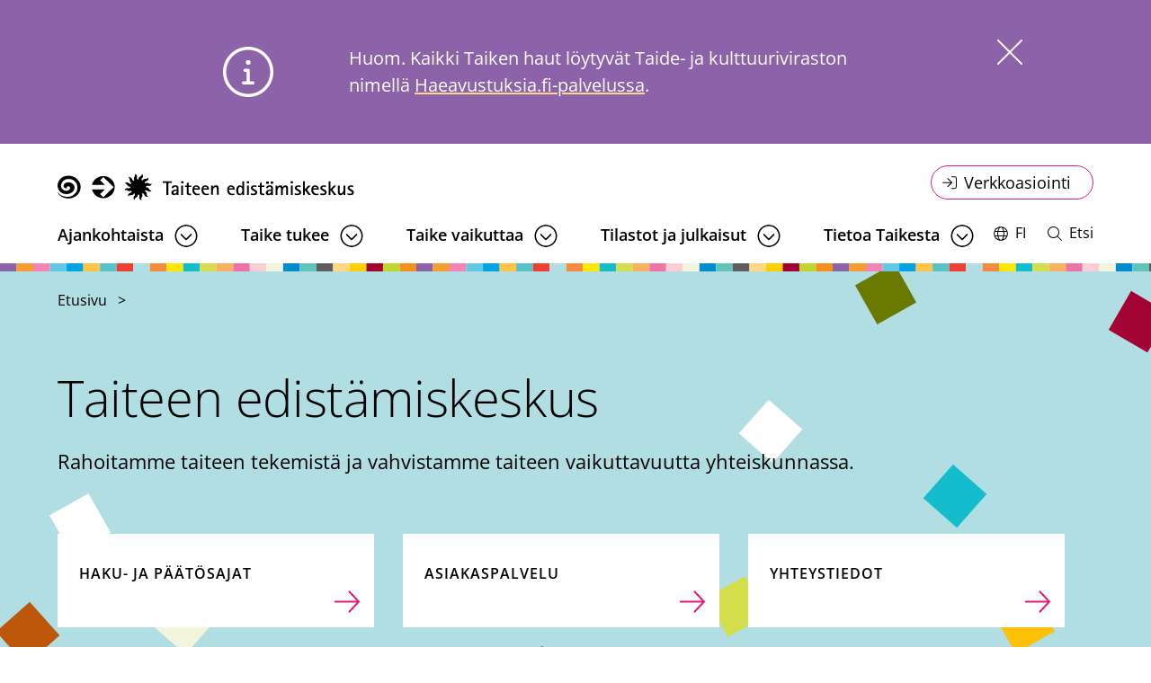

--- FILE ---
content_type: text/html; charset=UTF-8
request_url: https://www.taike.fi/fi?fbclid=IwAR3_M7rlT7fGyatSRZOl3MstiBeXnU3oMj51OjU0oUaRCy10lcfIDz1Awew
body_size: 15406
content:
<!DOCTYPE html>
<html lang="fi" dir="ltr" prefix="og: https://ogp.me/ns#">
  <head>
    <meta charset="utf-8" />
<style>/* @see https://github.com/aFarkas/lazysizes#broken-image-symbol */.js img.lazyload:not([src]) { visibility: hidden; }/* @see https://github.com/aFarkas/lazysizes#automatically-setting-the-sizes-attribute */.js img.lazyloaded[data-sizes=auto] { display: block; width: 100%; }</style>
<script>var _mtm = window._mtm = window._mtm || [];_mtm.push({"mtm.startTime": (new Date().getTime()), "event": "mtm.Start"});var d = document, g = d.createElement("script"), s = d.getElementsByTagName("script")[0];g.type = "text/javascript";g.async = true;g.src="https://cdn.matomo.cloud/taike.matomo.cloud/container_Wm2ASad8.js";s.parentNode.insertBefore(g, s);</script>
<meta name="description" content="Rahoitamme taiteen tekemistä ja vahvistamme taiteen vaikuttavuutta yhteiskunnassa." />
<link rel="shortlink" href="https://www.taike.fi/fi" />
<link rel="canonical" href="https://www.taike.fi/fi" />
<link rel="icon" href="/themes/custom/taike/images/favicons/favicon.ico" />
<link rel="icon" sizes="16x16" href="/themes/custom/taike/images/favicons/favicon-16x16.png" />
<link rel="icon" sizes="32x32" href="/themes/custom/taike/images/favicons/favicon-32x32.png" />
<link rel="icon" sizes="96x96" href="/themes/custom/taike/images/favicons/favicon-96x96.png" />
<link rel="icon" sizes="192x192" href="/themes/custom/taike/images/favicons/android-icon-192x192.png" />
<link rel="apple-touch-icon" href="/themes/custom/taike/images/favicons/apple-icon-60px60.png" />
<link rel="apple-touch-icon" sizes="72x72" href="/themes/custom/taike/images/favicons/apple-icon-72x72.png" />
<link rel="apple-touch-icon" sizes="76x76" href="/themes/custom/taike/images/favicons/apple-icon-76x76.png" />
<link rel="apple-touch-icon" sizes="114x114" href="/themes/custom/taike/images/favicons/apple-icon-114x114.png" />
<link rel="apple-touch-icon" sizes="120x120" href="/themes/custom/taike/images/favicons/apple-icon-120x120.png" />
<link rel="apple-touch-icon" sizes="144x144" href="/themes/custom/taike/images/favicons/apple-icon-144x144.png" />
<link rel="apple-touch-icon" sizes="152x152" href="/themes/custom/taike/images/favicons/apple-icon-152x152.png" />
<link rel="apple-touch-icon" sizes="180x180" href="/themes/custom/taike/images/favicons/apple-icon-180x180.png" />
<meta property="og:site_name" content="Taike" />
<meta property="og:title" content="Taiteen edistämiskeskus" />
<meta property="og:description" content="Rahoitamme taiteen tekemistä ja vahvistamme taiteen vaikuttavuutta yhteiskunnassa." />
<meta property="og:image:url" content="https://www.taike.fi/sites/default/files/styles/9_16_max_920/public/2022-06/asioiverkossa.png?h=1c2377f8&amp;itok=mA_FEFuD" />
<meta name="twitter:card" content="summary_large_image" />
<meta name="twitter:title" content="Taiteen edistämiskeskus" />
<meta name="twitter:description" content="Rahoitamme taiteen tekemistä ja vahvistamme taiteen vaikuttavuutta yhteiskunnassa." />
<meta name="twitter:image" content="https://www.taike.fi/sites/default/files/styles/9_16_max_920/public/2022-06/asioiverkossa.png?h=1c2377f8&amp;itok=mA_FEFuD" />
<link rel="alternate" hreflang="x-default" href="https://taike.exove.eu/en" />
<link rel="alternate" hreflang="en" href="https://taike.exove.eu/en" />
<link rel="alternate" hreflang="fi" href="https://taike.exove.eu/fi" />
<meta name="Generator" content="Drupal 10 (https://www.drupal.org)" />
<meta name="MobileOptimized" content="width" />
<meta name="HandheldFriendly" content="true" />
<meta name="viewport" content="width=device-width, initial-scale=1.0" />
<script type="text/javascript" id="CookieConsent" src="https://policy.app.cookieinformation.com/uc.js" data-culture="fi"></script>
<link rel="alternate" hreflang="sv" href="https://www.taike.fi/sv" />

    <title>Taiteen edistämiskeskus</title>
    <link rel="stylesheet" media="all" href="/sites/default/files/css/css_CY93bKgCRU5BrtKlVy5u7Dfaj60l7wnP8wULBCWRzSk.css?delta=0&amp;language=fi&amp;theme=taike&amp;include=[base64]" />
<link rel="stylesheet" media="all" href="//cdnjs.cloudflare.com/ajax/libs/font-awesome/6.6.0/css/all.min.css" />
<link rel="stylesheet" media="all" href="/sites/default/files/css/css_dTtMhvYJL2jYiMRM6c0_9gDKs_C7tZtCC9QyhqKTwgk.css?delta=2&amp;language=fi&amp;theme=taike&amp;include=[base64]" />
<link rel="stylesheet" media="all" href="/sites/default/files/css/css_NZsu1s-RGf4hm-KBv-sV8sqBWruKrLilC3CF-RfQi7Y.css?delta=3&amp;language=fi&amp;theme=taike&amp;include=[base64]" />

    
  </head>
  <body class="logged-out node--type-landing_page">
    <a href="#main-content" class="visually-hidden focusable">
      Hyppää pääsisältöön
    </a>
    
      <div class="dialog-off-canvas-main-canvas" data-off-canvas-main-canvas>
    



<div  class="layout-container">
  <header class="header">
              

<div class="topbar">
    <div class="topbar__inner">
          

  
<div  id="block-taike-branding" class="block block--taike-branding">
  
    
  			<a href="/fi" title="Etusivu" rel="home" >
							
  <img 
     class="logo__img"
            src="/themes/custom/taike/images/logo-fi.svg"
    data-src="/themes/custom/taike/images/logo-fi.svg"
          alt="Etusivu"
          />
							<span class="site-name visually-hidden">
				Taike
			</span>
						</a>
		</div>
<nav role="navigation" aria-labelledby="block-servicemenu-menu" id="block-servicemenu" class="block block-menu navigation menu--service-menu">
            
  <h2 class="visually-hidden" id="block-servicemenu-menu">Online service menu</h2>
  

        


<div class="dropbutton__wrapper">
  <button  class="dropbutton dropbutton--rounded icon-login"
        aria-expanded='false'
    data-toggle='dropdown'
  >
    <span class="dropbutton__text dropbutton__text--">
        Verkkoasiointi
      </span>
    


<svg  class="button__icon"
      aria-hidden="true" role="img"
  
      aria-labelledby="title-icon-login5765"
  
  >
      <title id="title-icon-login5765">Toggle dropdown</title>
      <use xlink:href="/themes/custom/taike/dist/icons.svg?20260125#icon-login"></use>
</svg>
                  


<svg  class="button__icon hide"
      aria-hidden="true" role="img"
  
      aria-labelledby="title-icon-close4328"
  
  >
      <title id="title-icon-close4328">Close dropdown</title>
      <use xlink:href="/themes/custom/taike/dist/icons.svg?20260125#icon-close"></use>
</svg>
  </button>
  <div  class="dropbutton__content dropbutton__content--">
        


    
                          
        
<ul  class="service-menu">
            
<li  class="service-menu__item">
                <a href="https://www.haeavustuksia.fi/" class="service-menu__link">Syksyn 2025 apuraha- ja avustushaut (Haeavustuksia.fi)</a>
          </li>
          
<li  class="service-menu__item">
                <a href="https://asiointi.okm.fi/asiointi/login/chooselogin?virasto=taike" class="service-menu__link">Vanhat apuraha- ja avustusasiat</a>
          </li>
      </ul>
      
    </div>
</div>



  </nav>

    </div>
</div>

      
          
                <div class="region region__header">
    
  
    
<nav class="main-navigation" aria-label="Päävalikko">
  <button id="toggle-expand" class="toggle-expand">
    <span class="toggle-expand__open">
      


<svg  class="toggle-expand__icon toggle-expand__icon--open"
      aria-hidden="true" role="img"
  
  
  >
      <use xlink:href="/themes/custom/taike/dist/icons.svg?20260125#icon-bars"></use>
</svg>
      <span class="toggle-expand__text visually-hidden">Avaa valikko</span>
    </span>
    <span class="toggle-expand__close">
      


<svg  region="header" class="toggle-expand__icon toggle-expand__icon--close"
      aria-hidden="true" role="img"
  
  
  >
      <use xlink:href="/themes/custom/taike/dist/icons.svg?20260125#icon-close"></use>
</svg>
      <span class="toggle-expand__text visually-hidden">Sulje valikko</span>
    </span>
  </button>
  <div id="main-nav" class="main-nav">
    


    
                          
        
<ul  class="main-menu">
            
<li  class="main-menu__item main-menu__item--with-sub">
                <a href="/fi/ajankohtaista" class="main-menu__link main-menu__link--with-sub" data-drupal-link-system-path="node/384">Ajankohtaista</a>
              <button class="expand-sub" aria-label="Avaa alavalikko"></button>
          
                                    
        <div class="main-menu__dropdown">
        
<ul  class="main-menu main-menu--sub main-menu--sub-1">
            
<li  class="main-menu__item main-menu__item--sub main-menu__item--sub-1">
                <a href="/fi/ajankohtaista/tapahtumat" class="main-menu__link main-menu__link--sub main-menu__link--sub-1" data-drupal-link-system-path="node/388">Tapahtumat</a>
          </li>
          
<li  class="main-menu__item main-menu__item--sub main-menu__item--sub-1">
                <a href="/fi/ajankohtaista/podcastit" class="main-menu__link main-menu__link--sub main-menu__link--sub-1" data-drupal-link-system-path="node/343">Podcastit</a>
          </li>
          
<li  class="main-menu__item main-menu__item--sub main-menu__item--sub-1">
                <a href="/fi/taiken-blogi" class="main-menu__link main-menu__link--sub main-menu__link--sub-1" data-drupal-link-system-path="node/6163">Blogi</a>
          </li>
          
<li  class="main-menu__item main-menu__item--sub main-menu__item--sub-1">
                <a href="/fi/ajankohtaista/tilaa-taiken-tiedotteet-ja-uutiskirje" class="main-menu__link main-menu__link--sub main-menu__link--sub-1" data-drupal-link-system-path="node/296">Tilaa Taiken tiedotteet ja uutiskirje</a>
          </li>
          
<li  class="main-menu__item main-menu__item--sub main-menu__item--sub-1">
                <a href="/fi/ajankohtaista/avoimet-tyopaikat" class="main-menu__link main-menu__link--sub main-menu__link--sub-1" data-drupal-link-system-path="node/356">Avoimet työpaikat</a>
          </li>
      </ul>
        </div>
      
      </li>
          
<li  class="main-menu__item main-menu__item--with-sub">
                <a href="/fi/taike-tukee" title="Apurahat ja avustukset" class="main-menu__link main-menu__link--with-sub" data-drupal-link-system-path="node/43">Taike tukee</a>
              <button class="expand-sub" aria-label="Avaa alavalikko"></button>
          
                                    
        <div class="main-menu__dropdown">
        
<ul  class="main-menu main-menu--sub main-menu--sub-1">
            
<li  class="main-menu__item main-menu__item--sub main-menu__item--sub-1 main-menu__item--with-sub">
                <a href="/fi/taike-tukee/apurahat-yksityisille" title="Apurahan hakijalle" class="main-menu__link main-menu__link--sub main-menu__link--sub-1 main-menu__link--with-sub" data-drupal-link-system-path="node/46">Apurahat yksityisille</a>
              <button class="expand-sub" aria-label="Avaa alavalikko"></button>
          
                          
        
<ul  class="main-menu main-menu--sub main-menu--sub-1 main-menu--sub-2">
            
<li  class="main-menu__item main-menu__item--sub main-menu__item--sub-2">
                <a href="/fi/taike-tukee/apurahat-yksityisille/haku-ja-paatosajat" title="Haku- ja päätösajat" class="main-menu__link main-menu__link--sub main-menu__link--sub-2" data-drupal-link-system-path="node/40">Haku- ja päätösajat</a>
          </li>
          
<li  class="main-menu__item main-menu__item--sub main-menu__item--sub-2">
                <a href="/fi/taike-tukee/apurahat-yksityisille/ohjeita-apurahan-hakemiseen" class="main-menu__link main-menu__link--sub main-menu__link--sub-2" data-drupal-link-system-path="node/37">Ohjeita apurahan hakemiseen</a>
          </li>
          
<li  class="main-menu__item main-menu__item--sub main-menu__item--sub-2">
                <a href="/fi/taike-tukee/apurahat-yksityisille/verkkoasioinnin-kaytto" class="main-menu__link main-menu__link--sub main-menu__link--sub-2" data-drupal-link-system-path="node/302">Verkkoasioinnin käyttö</a>
          </li>
          
<li  class="main-menu__item main-menu__item--sub main-menu__item--sub-2">
                <a href="/fi/taike-tukee/apurahat-yksityisille/apurahojen-paatoksenteko" class="main-menu__link main-menu__link--sub main-menu__link--sub-2" data-drupal-link-system-path="node/323">Päätöksenteko</a>
          </li>
      </ul>
      
      </li>
          
<li  class="main-menu__item main-menu__item--sub main-menu__item--sub-1 main-menu__item--with-sub">
                <a href="/fi/taike-tukee/apurahan-saajalle" title="Apurahan saajalle" class="main-menu__link main-menu__link--sub main-menu__link--sub-1 main-menu__link--with-sub" data-drupal-link-system-path="node/31">Apurahan saajalle</a>
              <button class="expand-sub" aria-label="Avaa alavalikko"></button>
          
                          
        
<ul  class="main-menu main-menu--sub main-menu--sub-1 main-menu--sub-2">
            
<li  class="main-menu__item main-menu__item--sub main-menu__item--sub-2">
                <a href="/fi/taike-tukee/apurahan-saajalle/apurahan-kaytto" class="main-menu__link main-menu__link--sub main-menu__link--sub-2" data-drupal-link-system-path="node/322">Apurahan käyttö</a>
          </li>
          
<li  class="main-menu__item main-menu__item--sub main-menu__item--sub-2">
                <a href="/fi/taike-tukee/apurahan-saajalle/selvitys-apurahasta" title="Selvitys apurahasta" class="main-menu__link main-menu__link--sub main-menu__link--sub-2" data-drupal-link-system-path="node/326">Selvitys apurahasta</a>
          </li>
          
<li  class="main-menu__item main-menu__item--sub main-menu__item--sub-2">
                <a href="/fi/taike-tukee/apurahan-saajalle/apuraha-ja-tyottomyysturva" class="main-menu__link main-menu__link--sub main-menu__link--sub-2" data-drupal-link-system-path="node/4992">Apuraha ja työttömyysturva</a>
          </li>
          
<li  class="main-menu__item main-menu__item--sub main-menu__item--sub-2">
                <a href="/fi/taike-tukee/apurahan-saajalle/apuraha-ja-sosiaalietuudet" class="main-menu__link main-menu__link--sub main-menu__link--sub-2" data-drupal-link-system-path="node/5139">Apuraha ja sosiaalietuudet</a>
          </li>
      </ul>
      
      </li>
          
<li  class="main-menu__item main-menu__item--sub main-menu__item--sub-1 main-menu__item--with-sub">
                <a href="/fi/taike-tukee/avustukset-yhteisoille" title="Avustuksen hakijalle" class="main-menu__link main-menu__link--sub main-menu__link--sub-1 main-menu__link--with-sub" data-drupal-link-system-path="node/44">Avustukset yhteisöille</a>
              <button class="expand-sub" aria-label="Avaa alavalikko"></button>
          
                          
        
<ul  class="main-menu main-menu--sub main-menu--sub-1 main-menu--sub-2">
            
<li  class="main-menu__item main-menu__item--sub main-menu__item--sub-2">
                <a href="/fi/taike-tukee/apurahat-yksityisille/haku-ja-paatosajat#avustusten%20hakuajat" class="main-menu__link main-menu__link--sub main-menu__link--sub-2" data-drupal-link-system-path="node/40">Haku- ja päätösajat</a>
          </li>
          
<li  class="main-menu__item main-menu__item--sub main-menu__item--sub-2">
                <a href="/fi/taike-tukee/avustuksen-hakijalle/ohjeita-avustuksen-hakijalle" title="Ohjeita avustuksen hakemiseen" class="main-menu__link main-menu__link--sub main-menu__link--sub-2" data-drupal-link-system-path="node/351">Ohjeita avustuksen hakemiseen</a>
          </li>
          
<li  class="main-menu__item main-menu__item--sub main-menu__item--sub-2">
                <a href="/fi/taike-tukee/avustukset-yhteisoille/verkkoasioinnin-kaytto-yhteisot" title="Verkkoasioinnin käyttö" class="main-menu__link main-menu__link--sub main-menu__link--sub-2" data-drupal-link-system-path="node/304">Verkkoasioinnin käyttö</a>
          </li>
          
<li  class="main-menu__item main-menu__item--sub main-menu__item--sub-2">
                <a href="/fi/taike-tukee/avustukset-yhteisoille/avustusten-paatoksenteko" class="main-menu__link main-menu__link--sub main-menu__link--sub-2" data-drupal-link-system-path="node/324">Avustusten päätöksenteko</a>
          </li>
      </ul>
      
      </li>
          
<li  class="main-menu__item main-menu__item--sub main-menu__item--sub-1 main-menu__item--with-sub">
                <a href="/fi/taike-tukee/avustuksen-saajalle" title="Avustuksen saajalle" class="main-menu__link main-menu__link--sub main-menu__link--sub-1 main-menu__link--with-sub" data-drupal-link-system-path="node/45">Avustuksen saajalle</a>
              <button class="expand-sub" aria-label="Avaa alavalikko"></button>
          
                          
        
<ul  class="main-menu main-menu--sub main-menu--sub-1 main-menu--sub-2">
            
<li  class="main-menu__item main-menu__item--sub main-menu__item--sub-2">
                <a href="/fi/taike-tukee/avustuksen-saajalle/avustuksen-kaytto" title="Avustuksen käyttö" class="main-menu__link main-menu__link--sub main-menu__link--sub-2" data-drupal-link-system-path="node/360">Avustuksen käyttö</a>
          </li>
          
<li  class="main-menu__item main-menu__item--sub main-menu__item--sub-2">
                <a href="/fi/taike-tukee/avustuksen-saajalle/selvitys-avustuksen-kaytosta" title="Selvitys avustuksen käytöstä" class="main-menu__link main-menu__link--sub main-menu__link--sub-2" data-drupal-link-system-path="node/361">Selvitys avustuksen käytöstä</a>
          </li>
      </ul>
      
      </li>
          
<li  class="main-menu__item main-menu__item--sub main-menu__item--sub-1 main-menu__item--with-sub">
                <a href="/fi/taike-tukee/myonnetyt-apurahat-avustukset-ja-palkinnot" title="Myönnetyt apurahat ja avustukset" class="main-menu__link main-menu__link--sub main-menu__link--sub-1 main-menu__link--with-sub" data-drupal-link-system-path="node/2568">Myönnetyt apurahat, avustukset ja palkinnot</a>
              <button class="expand-sub" aria-label="Avaa alavalikko"></button>
          
                          
        
<ul  class="main-menu main-menu--sub main-menu--sub-1 main-menu--sub-2">
            
<li  class="main-menu__item main-menu__item--sub main-menu__item--sub-2">
                <a href="/fi/taike-tukee/myonnetyt-apurahat-avustukset-ja-palkinnot/taiken-koronatuet" class="main-menu__link main-menu__link--sub main-menu__link--sub-2" data-drupal-link-system-path="node/2632">Koronatuet</a>
          </li>
      </ul>
      
      </li>
      </ul>
        </div>
      
      </li>
          
<li  class="main-menu__item main-menu__item--with-sub">
                <a href="/fi/taike-vaikuttaa" class="main-menu__link main-menu__link--with-sub" data-drupal-link-system-path="node/383">Taike vaikuttaa</a>
              <button class="expand-sub" aria-label="Avaa alavalikko"></button>
          
                                    
        <div class="main-menu__dropdown">
        
<ul  class="main-menu main-menu--sub main-menu--sub-1">
            
<li  class="main-menu__item main-menu__item--sub main-menu__item--sub-1 main-menu__item--with-sub">
                <a href="/fi/taike-vaikuttaa/asiantuntijaverkostot" class="main-menu__link main-menu__link--sub main-menu__link--sub-1 main-menu__link--with-sub" data-drupal-link-system-path="node/2614">Asiantuntijaverkostot</a>
              <button class="expand-sub" aria-label="Avaa alavalikko"></button>
          
                          
        
<ul  class="main-menu main-menu--sub main-menu--sub-1 main-menu--sub-2">
            
<li  class="main-menu__item main-menu__item--sub main-menu__item--sub-2">
                <a href="/fi/taike-vaikuttaa/asiantuntijaverkostot/julkinen-taide" title="Julkisen taiteen asiantuntijapalvelut" class="main-menu__link main-menu__link--sub main-menu__link--sub-2" data-drupal-link-system-path="node/54">Julkinen taide</a>
          </li>
          
<li  class="main-menu__item main-menu__item--sub main-menu__item--sub-2">
                <a href="/fi/taike-vaikuttaa/asiantuntijaverkostot/kulttuurinen-moninaisuus" class="main-menu__link main-menu__link--sub main-menu__link--sub-2" data-drupal-link-system-path="node/430">Kulttuurinen moninaisuus</a>
          </li>
          
<li  class="main-menu__item main-menu__item--sub main-menu__item--sub-2">
                <a href="/fi/taike-vaikuttaa/asiantuntijaverkostot/kulttuurihyvinvointi" class="main-menu__link main-menu__link--sub main-menu__link--sub-2" data-drupal-link-system-path="node/357">Kulttuurihyvinvointi</a>
          </li>
          
<li  class="main-menu__item main-menu__item--sub main-menu__item--sub-2">
                <a href="/fi/taike-vaikuttaa/asiantuntijaverkostot/kuntayhteistyo" class="main-menu__link main-menu__link--sub main-menu__link--sub-2" data-drupal-link-system-path="node/364">Kuntayhteistyö</a>
          </li>
      </ul>
      
      </li>
          
<li  class="main-menu__item main-menu__item--sub main-menu__item--sub-1 main-menu__item--with-sub">
                <a href="/fi/taike-vaikuttaa/kehittamishankkeet" class="main-menu__link main-menu__link--sub main-menu__link--sub-1 main-menu__link--with-sub" data-drupal-link-system-path="node/5957">Kehittämishankkeet</a>
              <button class="expand-sub" aria-label="Avaa alavalikko"></button>
          
                          
        
<ul  class="main-menu main-menu--sub main-menu--sub-1 main-menu--sub-2">
            
<li  class="main-menu__item main-menu__item--sub main-menu__item--sub-2">
                <a href="/fi/projektit/filmiapaja" class="main-menu__link main-menu__link--sub main-menu__link--sub-2" data-drupal-link-system-path="node/2650">Filmiapaja</a>
          </li>
          
<li  class="main-menu__item main-menu__item--sub main-menu__item--sub-2">
                <a href="/fi/projektit/mielen-hyvinvoinnin-ja-tyokyvyn-tukeminen-taide-kulttuuri-ja-tapahtuma-alalla" class="main-menu__link main-menu__link--sub main-menu__link--sub-2" data-drupal-link-system-path="node/5169">Mielen hyvinvoinnin ja työkyvyn tukeminen</a>
          </li>
          
<li  class="main-menu__item main-menu__item--sub main-menu__item--sub-2">
                <a href="/fi/projektit/sillanrakentajat" class="main-menu__link main-menu__link--sub main-menu__link--sub-2" data-drupal-link-system-path="node/5969">Sillanrakentajat</a>
          </li>
          
<li  class="main-menu__item main-menu__item--sub main-menu__item--sub-2">
                <a href="/fi/projektit/taikerit" class="main-menu__link main-menu__link--sub main-menu__link--sub-2" data-drupal-link-system-path="node/6010">Taikerit</a>
          </li>
      </ul>
      
      </li>
          
<li  class="main-menu__item main-menu__item--sub main-menu__item--sub-1 main-menu__item--with-sub">
                <a href="/fi/taike-vaikuttaa/muu-vaikuttaminen" class="main-menu__link main-menu__link--sub main-menu__link--sub-1 main-menu__link--with-sub" data-drupal-link-system-path="node/420">Muu vaikuttaminen</a>
              <button class="expand-sub" aria-label="Avaa alavalikko"></button>
          
                          
        
<ul  class="main-menu main-menu--sub main-menu--sub-1 main-menu--sub-2">
            
<li  class="main-menu__item main-menu__item--sub main-menu__item--sub-2">
                <a href="/fi/taike-vaikuttaa/muu-vaikuttaminen/lausunnot-ja-kannanotot" class="main-menu__link main-menu__link--sub main-menu__link--sub-2" data-drupal-link-system-path="node/497">Lausunnot ja kannanotot</a>
          </li>
          
<li  class="main-menu__item main-menu__item--sub main-menu__item--sub-2">
                <a href="https://www.taike.fi/fi/projektit/kulttuuripoliittinen-selonteko-2023-2024" class="main-menu__link main-menu__link--sub main-menu__link--sub-2">Kulttuuripoliittinen selonteko 2023-2024</a>
          </li>
      </ul>
      
      </li>
          
<li  class="main-menu__item main-menu__item--sub main-menu__item--sub-1">
                <a href="/fi/luovaverkko" class="main-menu__link main-menu__link--sub main-menu__link--sub-1" data-drupal-link-system-path="node/5033">Luova verkko</a>
          </li>
      </ul>
        </div>
      
      </li>
          
<li  class="main-menu__item main-menu__item--with-sub">
                <a href="/fi/tilastot-ja-julkaisut" class="main-menu__link main-menu__link--with-sub" data-drupal-link-system-path="node/329">Tilastot ja julkaisut</a>
              <button class="expand-sub" aria-label="Avaa alavalikko"></button>
          
                                    
        <div class="main-menu__dropdown">
        
<ul  class="main-menu main-menu--sub main-menu--sub-1">
            
<li  class="main-menu__item main-menu__item--sub main-menu__item--sub-1">
                <a href="/fi/tilastot-ja-julkaisut/apurahatilastot" class="main-menu__link main-menu__link--sub main-menu__link--sub-1" data-drupal-link-system-path="node/289">Apurahatilastot</a>
          </li>
          
<li  class="main-menu__item main-menu__item--sub main-menu__item--sub-1">
                <a href="/fi/tilastot-ja-julkaisut/taiteen-ja-kulttuurin-barometri" class="main-menu__link main-menu__link--sub main-menu__link--sub-1" data-drupal-link-system-path="node/290">Taiteen ja kulttuurin barometri</a>
          </li>
          
<li  class="main-menu__item main-menu__item--sub main-menu__item--sub-1">
                <a href="/fi/tilastot-ja-julkaisut/taiken-toiminnan-arviointi" class="main-menu__link main-menu__link--sub main-menu__link--sub-1" data-drupal-link-system-path="node/292">Taiken toiminnan arviointi</a>
          </li>
          
<li  class="main-menu__item main-menu__item--sub main-menu__item--sub-1">
                <a href="/fi/tilastot-ja-julkaisut/taiteen-keskustoimikunnan-julkaisut" class="main-menu__link main-menu__link--sub main-menu__link--sub-1" data-drupal-link-system-path="node/293">Vanhat julkaisut</a>
          </li>
      </ul>
        </div>
      
      </li>
          
<li  class="main-menu__item main-menu__item--with-sub">
                <a href="/fi/tietoa-taikesta" class="main-menu__link main-menu__link--with-sub" data-drupal-link-system-path="node/39">Tietoa Taikesta</a>
              <button class="expand-sub" aria-label="Avaa alavalikko"></button>
          
                                    
        <div class="main-menu__dropdown">
        
<ul  class="main-menu main-menu--sub main-menu--sub-1">
            
<li  class="main-menu__item main-menu__item--sub main-menu__item--sub-1 main-menu__item--with-sub">
                <a href="/fi/tietoa-taikesta/organisaatio" class="main-menu__link main-menu__link--sub main-menu__link--sub-1 main-menu__link--with-sub" data-drupal-link-system-path="node/29">Organisaatio</a>
              <button class="expand-sub" aria-label="Avaa alavalikko"></button>
          
                          
        
<ul  class="main-menu main-menu--sub main-menu--sub-1 main-menu--sub-2">
            
<li  class="main-menu__item main-menu__item--sub main-menu__item--sub-2">
                <a href="/fi/tietoa-taikesta/organisaatio/yhteystiedot" class="main-menu__link main-menu__link--sub main-menu__link--sub-2" data-drupal-link-system-path="node/387">Yhteystiedot</a>
          </li>
          
<li  class="main-menu__item main-menu__item--sub main-menu__item--sub-2">
                <a href="/fi/strategia-2030" class="main-menu__link main-menu__link--sub main-menu__link--sub-2" data-drupal-link-system-path="node/5088">Strategia</a>
          </li>
          
<li  class="main-menu__item main-menu__item--sub main-menu__item--sub-2">
                <a href="/fi/tietoa-taikesta/organisaatio/rahoitus-ja-tulosohjaus" class="main-menu__link main-menu__link--sub main-menu__link--sub-2" data-drupal-link-system-path="node/30">Rahoitus ja tulosohjaus</a>
          </li>
          
<li  class="main-menu__item main-menu__item--sub main-menu__item--sub-2">
                <a href="/fi/tietoa-taikesta/organisaatio/logot" class="main-menu__link main-menu__link--sub main-menu__link--sub-2" data-drupal-link-system-path="node/389">Logot</a>
          </li>
          
<li  class="main-menu__item main-menu__item--sub main-menu__item--sub-2">
                <a href="/fi/tietoa-taikesta/organisaatio/arvonimet" class="main-menu__link main-menu__link--sub main-menu__link--sub-2" data-drupal-link-system-path="node/440">Arvonimet</a>
          </li>
          
<li  class="main-menu__item main-menu__item--sub main-menu__item--sub-2">
                <a href="/fi/tietoa-taikesta/organisaatio/laskutustiedot" class="main-menu__link main-menu__link--sub main-menu__link--sub-2" data-drupal-link-system-path="node/55">Laskutustiedot</a>
          </li>
          
<li  class="main-menu__item main-menu__item--sub main-menu__item--sub-2">
                <a href="/fi/taike-ja-kavi-valmistelevat-yhdistymista" class="main-menu__link main-menu__link--sub main-menu__link--sub-2" data-drupal-link-system-path="node/6290">Taiken ja Kavin yhdistyminen</a>
          </li>
      </ul>
      
      </li>
          
<li  class="main-menu__item main-menu__item--sub main-menu__item--sub-1 main-menu__item--with-sub">
                <a href="/fi/tietoa-taikesta/asiantuntijaelimet" class="main-menu__link main-menu__link--sub main-menu__link--sub-1 main-menu__link--with-sub" data-drupal-link-system-path="node/426">Asiantuntijaelimet</a>
              <button class="expand-sub" aria-label="Avaa alavalikko"></button>
          
                          
        
<ul  class="main-menu main-menu--sub main-menu--sub-1 main-menu--sub-2">
            
<li  class="main-menu__item main-menu__item--sub main-menu__item--sub-2">
                <a href="/fi/toimielimet/taideneuvosto" class="main-menu__link main-menu__link--sub main-menu__link--sub-2" data-drupal-link-system-path="node/53">Taideneuvosto</a>
          </li>
          
<li  class="main-menu__item main-menu__item--sub main-menu__item--sub-2">
                <a href="/fi/tietoa-taikesta/asiantuntijaelimet/valtion-taidetoimikunnat" class="main-menu__link main-menu__link--sub main-menu__link--sub-2" data-drupal-link-system-path="node/23">Valtion taidetoimikunnat</a>
          </li>
          
<li  class="main-menu__item main-menu__item--sub main-menu__item--sub-2">
                <a href="/fi/tietoa-taikesta/asiantuntijaelimet/alueelliset-taidetoimikunnat" class="main-menu__link main-menu__link--sub main-menu__link--sub-2" data-drupal-link-system-path="node/22">Alueelliset taidetoimikunnat</a>
          </li>
          
<li  class="main-menu__item main-menu__item--sub main-menu__item--sub-2">
                <a href="/fi/tietoa-taikesta/asiantuntijaelimet/lautakunnat" class="main-menu__link main-menu__link--sub main-menu__link--sub-2" data-drupal-link-system-path="node/28">Lautakunnat</a>
          </li>
          
<li  class="main-menu__item main-menu__item--sub main-menu__item--sub-2">
                <a href="/fi/tietoa-taikesta/asiantuntijaelimet/asiantuntijapaneelit" class="main-menu__link main-menu__link--sub main-menu__link--sub-2" data-drupal-link-system-path="node/27">Asiantuntijapaneelit</a>
          </li>
          
<li  class="main-menu__item main-menu__item--sub main-menu__item--sub-2">
                <a href="/fi/tietoa-taikesta/asiantuntijaelimet/tietoa-taidetoimikunnista" class="main-menu__link main-menu__link--sub main-menu__link--sub-2" data-drupal-link-system-path="node/5937">Tietoa taidetoimikunnista</a>
          </li>
          
<li  class="main-menu__item main-menu__item--sub main-menu__item--sub-2">
                <a href="/fi/tietoa-taikesta/asiantuntijaelimet/toimikuntarakenteen-uudistus" class="main-menu__link main-menu__link--sub main-menu__link--sub-2" data-drupal-link-system-path="node/6033">Toimikuntarakenteen uudistus</a>
          </li>
      </ul>
      
      </li>
          
<li  class="main-menu__item main-menu__item--sub main-menu__item--sub-1 main-menu__item--with-sub">
                <a href="/fi/tietoa-taikesta/vastuullisuus" class="main-menu__link main-menu__link--sub main-menu__link--sub-1 main-menu__link--with-sub" data-drupal-link-system-path="node/425">Vastuullisuus</a>
              <button class="expand-sub" aria-label="Avaa alavalikko"></button>
          
                          
        
<ul  class="main-menu main-menu--sub main-menu--sub-1 main-menu--sub-2">
            
<li  class="main-menu__item main-menu__item--sub main-menu__item--sub-2">
                <a href="/fi/tietoa-taikesta/vastuullisuus/asiakirjajulkisuus" class="main-menu__link main-menu__link--sub main-menu__link--sub-2" data-drupal-link-system-path="node/2612">Asiakirjajulkisuus</a>
          </li>
      </ul>
      
      </li>
          
<li  class="main-menu__item main-menu__item--sub main-menu__item--sub-1">
                <a href="/fi/tietoa-taikesta/taiken-yleistiedoksiannot" class="main-menu__link main-menu__link--sub main-menu__link--sub-1" data-drupal-link-system-path="node/2599">Yleistiedoksiannot</a>
          </li>
      </ul>
        </div>
      
      </li>
      </ul>
      
    <nav role="navigation" aria-labelledby="block-servicemenu-mobile-menu" id="block-servicemenu-mobile" class="block block-menu navigation menu--service-menu">
            
  <h2 class="visually-hidden" id="block-servicemenu-mobile-menu">Online Service menu mobile</h2>
  

        


<div class="dropbutton__wrapper">
  <button  class="dropbutton dropbutton--rounded icon-login"
        aria-expanded='false'
    data-toggle='dropdown'
  >
    <span class="dropbutton__text dropbutton__text--">
        Verkkoasiointi
      </span>
    


<svg  class="button__icon"
      aria-hidden="true" role="img"
  
      aria-labelledby="title-icon-login7679"
  
  >
      <title id="title-icon-login7679">Toggle dropdown</title>
      <use xlink:href="/themes/custom/taike/dist/icons.svg?20260125#icon-login"></use>
</svg>
                  


<svg  class="button__icon hide"
      aria-hidden="true" role="img"
  
      aria-labelledby="title-icon-close5344"
  
  >
      <title id="title-icon-close5344">Close dropdown</title>
      <use xlink:href="/themes/custom/taike/dist/icons.svg?20260125#icon-close"></use>
</svg>
  </button>
  <div  class="dropbutton__content dropbutton__content--">
        


    
                          
        
<ul  class="service-menu">
            
<li  class="service-menu__item">
                <a href="https://www.haeavustuksia.fi/" class="service-menu__link">Syksyn 2025 apuraha- ja avustushaut (Haeavustuksia.fi)</a>
          </li>
          
<li  class="service-menu__item">
                <a href="https://asiointi.okm.fi/asiointi/login/chooselogin?virasto=taike" class="service-menu__link">Vanhat apuraha- ja avustusasiat</a>
          </li>
      </ul>
      
    </div>
</div>



  </nav>

  </div>
</nav>





  
<div  class="language-switcher-language-url block block--languageswitcher" id="block-languageswitcher" role="navigation">
  
    
      
<div id="dropdown-language" class="dropdown dropdown-language">
    <button class="dropdown-toggle" id="dropdown-toggle-language" aria-haspopup="true" aria-expanded="false">
        


<svg  class="globe"
      aria-hidden="true" role="img"
  
  
  >
      <use xlink:href="/themes/custom/taike/dist/icons.svg?20260125#icon-globe"></use>
</svg>
        


<svg  region="header" class="close"
      aria-hidden="true" role="img"
  
  
  >
      <use xlink:href="/themes/custom/taike/dist/icons.svg?20260125#icon-close"></use>
</svg>
        <span class="visually-hidden">Vaihda kieltä, nykyinen kieli:</span>
        <span class="dropdown-text">FI</span>
    </button>
    <ul class="dropdown-menu" role="menu" aria-labelledby="dropdown-language"><li role="menuitem"  class="en"><a href="/en" class="language-link" hreflang="en" data-drupal-link-system-path="&lt;front&gt;">In English (EN)</a></li><li role="menuitem"  class="fi"><a href="/fi" class="language-link is-active" hreflang="fi" data-drupal-link-system-path="&lt;front&gt;" aria-current="page">Suomeksi (FI)</a></li><li role="menuitem"  class="sv"><a href="/sv" class="language-link" hreflang="sv" data-drupal-link-system-path="&lt;front&gt;">På Svenska (SV)</a></li></ul>
</div>



  </div>

        <div class="topbar-search">
  <button class="topbar-search-button topbar-search-button--closed" id="topbar-search-button">
  


<svg  class="magnifyer"
      aria-hidden="true" role="img"
  
  
  >
      <use xlink:href="/themes/custom/taike/dist/icons.svg?20260125#icon-magnifyer"></use>
</svg>
  


<svg  class="close"
      aria-hidden="true" role="img"
  
  
  >
      <use xlink:href="/themes/custom/taike/dist/icons.svg?20260125#icon-close"></use>
</svg>
    <span class="visually-hidden">Avaa ja sulje haku</span>
    <span class="topbar-search-button-text">Etsi</span>
  </button>
</div>


      </div>

          <div class="stripe--narrow"></div>
  </header>

  	  <div id="topbar-search-box">       <div class="region region__topbar-search-box">
    <div class="view-violet show-opened">


  
<div  class="views-exposed-form bef-exposed-form block block--exposedformsearchpage-search-2" data-drupal-selector="views-exposed-form-search-page-search" id="block-exposedformsearchpage-search-2">
  
    
      <form action="/fi/search" method="get" id="views-exposed-form-search-page-search" accept-charset="UTF-8">
  


  
      <div class="form__wrapper">
      <div class="js-form-item form-item">
      <label for="edit-s" class="form-item__label">Freeword search</label>
        
<div class="input__container">
	<input placeholder="Etsi sivustolta" data-drupal-selector="edit-s" type="text" id="edit-s" name="s" value="" size="30" maxlength="128" class="form-text form-item__textfield"/>
</div>

        </div>
<div data-drupal-selector="edit-actions" class="form-actions js-form-wrapper form-wrapper" id="edit-actions--zhc98csUc2I">
                <button data-drupal-selector="edit-submit-search" type="submit" id="edit-submit-search" value="Hae" class="button js-form-submit form-submit  button--outline button--icon-left button--search">
      


<svg  class="magnifyer"
      aria-hidden="true" role="img"
  
  
  >
      <use xlink:href="/themes/custom/taike/dist/icons.svg?20260125#icon-magnifyer"></use>
</svg>
      Hae
    </button>
        </div>

    </div>
        

  
<div  class="block block--">
  
    
      
  </div>

    
</form>

  </div>
</div>

  </div>

  		</div>
	
  
  
  <div  class="main">
    <a id="main-content" tabindex="-1"></a>
    
    <main  class="main-content">
            <div class="region region__content">
    <div data-drupal-messages-fallback class="hidden"></div>


  
<div  class="l__one l__one--hero-full l__one--content-full">
    <div class="l__hero__container theme-light-blue with-confetti">
          

<ul aria-hidden="true" class="bg-bubbles">
  <li><span></span></li>
  <li><span></span></li>
  <li><span></span></li>
  <li><span></span></li>
  <li><span></span></li>
  <li><span></span></li>
  <li><span></span></li>
  <li><span></span></li>
  <li><span></span></li>
  <li><span></span></li>
  <li><span></span></li>
  <li><span></span></li>
</ul>
    
    <div class="l__hero grid--flex grid--columns-2">
            <div class="l__hero--left grid__item">
        
            <div class="field field--name-dynamic-block-fieldnode-breadcrumb field--type-ds field--label-hidden field__item">
  <nav aria-label="Murupolku">
    <ol class="breadcrumb">
          <li class="breadcrumb__item">
                  Etusivu
              </li>
        </ol>
  </nav>
</div>
            <h1  class="h1 h0">
        
              Taiteen edistämiskeskus

      
  
    </h1>


            <div class="field field--name-field-introductory-text field--type-string-long field--label-hidden field__item">
  
<div  class="ingress ingress--large hyphenate">
      Rahoitamme taiteen tekemistä ja vahvistamme taiteen vaikuttavuutta yhteiskunnassa. 
  </div>
</div>
      
      <div class="field field--name-field-links field--type-entity-reference-revisions field--label-hidden field__items">
              <div class="field__item"><div class="paragraph paragraph--type-link-list paragraph--view-mode-default">
      
      <div class="field field--name-field-list-links field--type-link field--label-hidden field__items">
              <div class="field__item">
<a  class="block-link hyphenate" href="/fi/taike-tukee/apurahat-yksityisille/haku-ja-paatosajat">
  Haku- ja päätösajat
  


<svg  class="icon"
      aria-hidden="true" role="img"
  
  
  >
      <use xlink:href="/themes/custom/taike/dist/icons.svg?20260125#icon-arrow-right"></use>
</svg>
</a>
</div>
              <div class="field__item">
<a  class="block-link hyphenate" href="/fi/apurahojen-ja-avustusten-asiakaspalvelu">
  Asiakaspalvelu
  


<svg  class="icon"
      aria-hidden="true" role="img"
  
  
  >
      <use xlink:href="/themes/custom/taike/dist/icons.svg?20260125#icon-arrow-right"></use>
</svg>
</a>
</div>
              <div class="field__item">
<a  class="block-link hyphenate" href="/fi/tietoa-taikesta/organisaatio/yhteystiedot">
  Yhteystiedot
  


<svg  class="icon"
      aria-hidden="true" role="img"
  
  
  >
      <use xlink:href="/themes/custom/taike/dist/icons.svg?20260125#icon-arrow-right"></use>
</svg>
</a>
</div>
              <div class="field__item">
<a  class="block-link hyphenate" href="/fi/taike-tukee/myonnetyt-apurahat-avustukset-ja-palkinnot">
  Myönnetyt apurahat ja avustukset
  


<svg  class="icon"
      aria-hidden="true" role="img"
  
  
  >
      <use xlink:href="/themes/custom/taike/dist/icons.svg?20260125#icon-arrow-right"></use>
</svg>
</a>
</div>
              <div class="field__item">
<a  class="block-link hyphenate" href="/fi/tietoa-taikesta/asiantuntijaelimet/toimikuntarakenteen-uudistus">
  Toimikuntarakenteen uudistus
  


<svg  class="icon"
      aria-hidden="true" role="img"
  
  
  >
      <use xlink:href="/themes/custom/taike/dist/icons.svg?20260125#icon-arrow-right"></use>
</svg>
</a>
</div>
              <div class="field__item">
<a  class="block-link hyphenate" href="/fi/taike-ja-kavi-valmistelevat-yhdistymista">
  Taike + Kavi = Taide- ja kulttuurivirasto
  


<svg  class="icon"
      aria-hidden="true" role="img"
  
  
  >
      <use xlink:href="/themes/custom/taike/dist/icons.svg?20260125#icon-arrow-right"></use>
</svg>
</a>
</div>
          </div>
  
  </div>
</div>
          </div>
  
      </div>
      
              </div>
  </div>
  
  
            <div class="l__content ">
                          
      <div class="field field--name-field-elements field--type-entity-reference-revisions field--label-hidden field__items">
              <div class="field__item"><div class="paragraph paragraph--type-dynamic-listing paragraph--view-mode-default">
      
            <div class="field field--name-field-section-heading field--type-string field--label-hidden field__item">  
<h2  class="heading hyphenate h2">
  Avoimet haut</h2>
</div>
      
      <div class="field field--name-field-dynamic-listing field--type-entity-reference-revisions field--label-hidden field__items">
              <div class="field__item"><div class="paragraph--dynamic-listing paragraph paragraph--type-call-for-applications paragraph--view-mode-default">
      <section class="grid--columns-3 view view-dynamic-listing view-id-dynamic_listing view-display-id-dynamic_listing_call_for_application js-view-dom-id-6c9b3c1b36cb656e4b8ab7142d91779638f42d0def433a0da0398f359df90913 view--dynamic-listing" role="presentation">
    
        

    
    
    
            <div class="view-content views-content-container grid grid--view">
            
    <div class="grid__item card--no-image theme-override-light-blue">

      
  
<a
	 class="basic-card basic-card--with-image basic-card--with-tags hyphenate card theme-transparent"
  href="/fi/hakuilmoitukset/hakuilmoitus-2026-kirjailijoiden-ja-kaantajien-kirjastoapurahat">

  <div  class="basic-card__teaser">
          <div  class="basic-card__image">
        
            <div class="field field--name-field-main-image field--type-entity-reference field--label-hidden field__item"><div>
  
      
            <div class="field field--name-field-media-image field--type-image field--label-hidden field__item">  

  <img  loading="lazy" src="/sites/default/files/styles/liftup/public/2022-06/Default%20placeholder.png?h=2d44e782&amp;itok=6t4BTVYQ" width="920" height="644" alt=""
     loading="lazy" src="/sites/default/files/styles/liftup/public/2022-06/Default%20placeholder.png?h=2d44e782&amp;itok=6t4BTVYQ" width="920" height="644" alt="" class="image__img"
            src="/sites/default/files/styles/liftup/public/2022-06/Default%20placeholder.png?h=2d44e782&amp;amp;itok=6t4BTVYQ"
    data-src="/sites/default/files/styles/liftup/public/2022-06/Default%20placeholder.png?h=2d44e782&amp;amp;itok=6t4BTVYQ"
          alt=""
          />


</div>
      
  </div>
</div>
      
                  <div class="tag tag--pink">
  Hakuilmoitus
</div>
              </div>
    
    <div  class="basic-card__content">
              <div class="tag tag--date">Hakuaika
<time datetime="2026-01-07T06:00:00Z" class="datetime">7.1.2026</time>
 - <time datetime="2026-02-02T14:00:00Z" class="datetime">2.2.2026</time>

</div>
      
      <div  class="basic-card__heading">
          
<h3  class="heading hyphenate h3">
  
    Hakuilmoitus 2026: Kirjailijoiden ja kääntäjien kirjastoapurahat

</h3>

      </div>
      <div  class="basic-card__text text--small">
        
            <div class="field field--name-field-introductory-text field--type-string-long field--label-hidden field__item">Kirjastoapurahat on tarkoitettu kirjailijoille, tietokirjailijoille ja kirjallisuuden kääntäjille, jotka asuvat tai ovat asuneet pysyvästi Suomessa ja joiden kirjalliset teokset rikastuttavat suomalaista kulttuurielämää. Apurahaa haetaan Haeavustuksia.fi-palvelussa. Hakuilmoitus löytyy Taide- ja kulttuuriviraston nimellä Haeavustuksia.fi-palvelussa.</div>
      
      </div>

      <div  class="icon__arrow">
        


<svg  class="icon"
      aria-hidden="true" role="img"
  
  
  >
      <use xlink:href="/themes/custom/taike/dist/icons.svg?20260125#icon-arrow-right"></use>
</svg>
      </div>
    </div>
  </div>
</a>

</div>
      <div class="grid__item card--no-image theme-override-light-blue">

      
  
<a
	 class="basic-card basic-card--with-image basic-card--with-tags hyphenate card theme-transparent"
  href="/fi/hakuilmoitukset/hakuilmoitus-2026-kirjastoavustukset">

  <div  class="basic-card__teaser">
          <div  class="basic-card__image">
        
            <div class="field field--name-field-main-image field--type-entity-reference field--label-hidden field__item"><div>
  
      
            <div class="field field--name-field-media-image field--type-image field--label-hidden field__item">  

  <img  loading="lazy" src="/sites/default/files/styles/liftup/public/2022-06/Default%20placeholder.png?h=2d44e782&amp;itok=6t4BTVYQ" width="920" height="644" alt=""
     loading="lazy" src="/sites/default/files/styles/liftup/public/2022-06/Default%20placeholder.png?h=2d44e782&amp;itok=6t4BTVYQ" width="920" height="644" alt="" class="image__img"
            src="/sites/default/files/styles/liftup/public/2022-06/Default%20placeholder.png?h=2d44e782&amp;amp;itok=6t4BTVYQ"
    data-src="/sites/default/files/styles/liftup/public/2022-06/Default%20placeholder.png?h=2d44e782&amp;amp;itok=6t4BTVYQ"
          alt=""
          />


</div>
      
  </div>
</div>
      
                  <div class="tag tag--pink">
  Hakuilmoitus
</div>
              </div>
    
    <div  class="basic-card__content">
              <div class="tag tag--date">Hakuaika
<time datetime="2026-01-07T06:00:00Z" class="datetime">7.1.2026</time>
 - <time datetime="2026-02-02T14:00:00Z" class="datetime">2.2.2026</time>

</div>
      
      <div  class="basic-card__heading">
          
<h3  class="heading hyphenate h3">
  
    Hakuilmoitus 2026: Kirjastoavustukset

</h3>

      </div>
      <div  class="basic-card__text text--small">
        
            <div class="field field--name-field-introductory-text field--type-string-long field--label-hidden field__item">Kirjastoavustukset on tarkoitettu iäkkäille kirjailijoille ja kääntäjille, jotka elävät ahtaissa taloudellisissa oloissa sekä kirjailijoille ja kääntäjille, jotka sairauden tai työkyvyttömyyden vuoksi ovat joutuneet taloudellisiin vaikeuksiin.</div>
      
      </div>

      <div  class="icon__arrow">
        


<svg  class="icon"
      aria-hidden="true" role="img"
  
  
  >
      <use xlink:href="/themes/custom/taike/dist/icons.svg?20260125#icon-arrow-right"></use>
</svg>
      </div>
    </div>
  </div>
</a>

</div>
      <div class="grid__item card--no-image theme-override-light-blue">

      
  
<a
	 class="basic-card basic-card--with-image basic-card--with-tags hyphenate card theme-transparent"
  href="/fi/hakuilmoitukset/hakuilmoitus-2026-kuvataiteen-nayttoapurahat">

  <div  class="basic-card__teaser">
          <div  class="basic-card__image">
        
            <div class="field field--name-field-main-image field--type-entity-reference field--label-hidden field__item"><div>
  
      
            <div class="field field--name-field-media-image field--type-image field--label-hidden field__item">  

  <img  loading="lazy" src="/sites/default/files/styles/liftup/public/2022-06/Default%20placeholder.png?h=2d44e782&amp;itok=6t4BTVYQ" width="920" height="644" alt=""
     loading="lazy" src="/sites/default/files/styles/liftup/public/2022-06/Default%20placeholder.png?h=2d44e782&amp;itok=6t4BTVYQ" width="920" height="644" alt="" class="image__img"
            src="/sites/default/files/styles/liftup/public/2022-06/Default%20placeholder.png?h=2d44e782&amp;amp;itok=6t4BTVYQ"
    data-src="/sites/default/files/styles/liftup/public/2022-06/Default%20placeholder.png?h=2d44e782&amp;amp;itok=6t4BTVYQ"
          alt=""
          />


</div>
      
  </div>
</div>
      
                  <div class="tag tag--pink">
  Hakuilmoitus
</div>
              </div>
    
    <div  class="basic-card__content">
              <div class="tag tag--date">Hakuaika
<time datetime="2026-01-07T06:00:00Z" class="datetime">7.1.2026</time>
 - <time datetime="2026-02-02T14:00:00Z" class="datetime">2.2.2026</time>

</div>
      
      <div  class="basic-card__heading">
          
<h3  class="heading hyphenate h3">
  
    Hakuilmoitus 2026: Kuvataiteen näyttöapurahat

</h3>

      </div>
      <div  class="basic-card__text text--small">
        
            <div class="field field--name-field-introductory-text field--type-string-long field--label-hidden field__item">Kuvataiteen näyttöapurahat on tarkoitettu kuvataiteen tekijöille luovaan taiteelliseen työskentelyyn vuonna 2026. Apurahaa haetaan Haeavustuksia.fi-palvelussa. Hakuilmoitus löytyy Taide- ja kulttuuriviraston nimellä Haeavustuksia.fi-palvelussa.</div>
      
      </div>

      <div  class="icon__arrow">
        


<svg  class="icon"
      aria-hidden="true" role="img"
  
  
  >
      <use xlink:href="/themes/custom/taike/dist/icons.svg?20260125#icon-arrow-right"></use>
</svg>
      </div>
    </div>
  </div>
</a>

</div>
  
        </div>
                    
    </section>

  </div>
</div>
          </div>
  
  </div>
</div>
              <div class="field__item"><div class="paragraph paragraph--type-block-reference paragraph--view-mode-default">
      
            <div class="field field--name-field-heading field--type-string field--label-hidden field__item">  
<h2  class="heading hyphenate h2">
  Ajankohtaista</h2>
</div>
      
            <div class="field field--name-field-block field--type-block-field field--label-hidden field__item">

  
<div  class="views-element-container block block--views-block__articles-latest-news-frontpage" id="block-views-block-articles-latest-news-frontpage--2">
  
    
      <div><section class="grid--columns-3 view view-articles view-id-articles view-display-id-latest_news_frontpage js-view-dom-id-de5f050d74979e95e45f1c1fcec2bbcbd9fda975b395390fd1323303748c1070 view--articles" role="presentation">
    
        

    
    
    
            <div class="view-content views-content-container grid grid--view">
            
    <div class="grid__item">

      
  
<a
	 class="basic-card basic-card--with-image basic-card--with-tags hyphenate card theme-transparent"
  href="/fi/uutiset/hakuilmoitus-valmennuskokonaisuus-esittavan-taiteen-tekijoille-varsinais-suomessa-ja">

  <div  class="basic-card__teaser">
          <div  class="basic-card__image">
        <div>
  
      
            <div class="field field--name-field-media-image field--type-image field--label-hidden field__item">  

  <img  loading="lazy" src="/sites/default/files/styles/liftup/public/2025-12/Tiina%20ja%20Susanna_0.jpg?h=f5edbc99&amp;itok=RymzC9Cj" width="920" height="644" alt="Rento tilannekuva nauravista Tiina Purasesta ja Susanna Mäki-Oversteynsista Lottaliina Pokkisen työpajassa vääntämässä pöydän ympärillä kahvikuppien kanssa."
     loading="lazy" src="/sites/default/files/styles/liftup/public/2025-12/Tiina%20ja%20Susanna_0.jpg?h=f5edbc99&amp;itok=RymzC9Cj" width="920" height="644" alt="Rento tilannekuva nauravista Tiina Purasesta ja Susanna Mäki-Oversteynsista Lottaliina Pokkisen työpajassa vääntämässä pöydän ympärillä kahvikuppien kanssa." class="image__img"
            src="/sites/default/files/styles/liftup/public/2025-12/Tiina%20ja%20Susanna_0.jpg?h=f5edbc99&amp;amp;itok=RymzC9Cj"
    data-src="/sites/default/files/styles/liftup/public/2025-12/Tiina%20ja%20Susanna_0.jpg?h=f5edbc99&amp;amp;itok=RymzC9Cj"
          alt="Rento tilannekuva nauravista Tiina Purasesta ja Susanna Mäki-Oversteynsista Lottaliina Pokkisen työpajassa vääntämässä pöydän ympärillä kahvikuppien kanssa."
          />


</div>
      
  </div>

                  <div class="tag tag--pink">Uutinen</div>
              </div>
    
    <div  class="basic-card__content">
              <div class="tag tag--date"><time datetime="2026-01-14T12:00:00Z" class="datetime">14.1.2026</time>
</div>
      
      <div  class="basic-card__heading">
          
<h3  class="heading hyphenate h3">
    Hakuilmoitus: Valmennuskokonaisuus esittävän taiteen tekijöille Varsinais-Suomessa ja Satakunnassa
</h3>

      </div>
      <div  class="basic-card__text text--small">
        Esittävän taiteen parissa tai sen rajapinnassa toimiville taiteilijoille suunnattu valmennuskokonaisuus järjestetään maalis-huhtikuussa 2026. Kokonaisuuden tarkoitus on auttaa taiteilijoita löytämään osaamisellaan uusia ansaintamalleja ja muotoilemaan omaa osaamistaan myytäväksi tuotteeksi.
      </div>

      <div  class="icon__arrow">
        


<svg  class="icon"
      aria-hidden="true" role="img"
  
  
  >
      <use xlink:href="/themes/custom/taike/dist/icons.svg?20260125#icon-arrow-right"></use>
</svg>
      </div>
    </div>
  </div>
</a>

</div>
      <div class="grid__item">

      
  
<a
	 class="basic-card basic-card--with-image basic-card--with-tags hyphenate card theme-transparent"
  href="/fi/uutiset/kaksi-erityisasiantuntijaa-valtionavustustehtaviin">

  <div  class="basic-card__teaser">
          <div  class="basic-card__image">
        <div>
  
      
            <div class="field field--name-field-media-image field--type-image field--label-hidden field__item">  

  <img  loading="lazy" src="/sites/default/files/styles/liftup/public/2026-01/Nagy_Kingelin.png?h=137bbc09&amp;itok=dfegfOjX" width="920" height="644" alt="Lena Kingelin ja Niina Niemi-Nagy"
     loading="lazy" src="/sites/default/files/styles/liftup/public/2026-01/Nagy_Kingelin.png?h=137bbc09&amp;itok=dfegfOjX" width="920" height="644" alt="Lena Kingelin ja Niina Niemi-Nagy" class="image__img"
            src="/sites/default/files/styles/liftup/public/2026-01/Nagy_Kingelin.png?h=137bbc09&amp;amp;itok=dfegfOjX"
    data-src="/sites/default/files/styles/liftup/public/2026-01/Nagy_Kingelin.png?h=137bbc09&amp;amp;itok=dfegfOjX"
          alt="Lena Kingelin ja Niina Niemi-Nagy"
          />


</div>
      
  </div>

                  <div class="tag tag--pink">Uutinen</div>
              </div>
    
    <div  class="basic-card__content">
              <div class="tag tag--date"><time datetime="2026-01-12T12:00:00Z" class="datetime">12.1.2026</time>
</div>
      
      <div  class="basic-card__heading">
          
<h3  class="heading hyphenate h3">
    Kaksi erityisasiantuntijaa valtionavustustehtäviin
</h3>

      </div>
      <div  class="basic-card__text text--small">
        Lena Kingelin ja Niina Niemi-Nagy ovat aloittaneet Taide- ja kulttuuriviraston valtionavustusasioiden erityisasiantuntijoina. He vastaavat yhdessä esittävien taiteiden toimikunnan esittelijän tehtävistä (sirkustaide, tanssitaide ja teatteritaide). Kingelin toimii myös kuvataiteen apurahalautakunnan esittelijänä keväällä 2026. 
      </div>

      <div  class="icon__arrow">
        


<svg  class="icon"
      aria-hidden="true" role="img"
  
  
  >
      <use xlink:href="/themes/custom/taike/dist/icons.svg?20260125#icon-arrow-right"></use>
</svg>
      </div>
    </div>
  </div>
</a>

</div>
      <div class="grid__item">

      
  
<a
	 class="basic-card basic-card--with-image basic-card--with-tags hyphenate card theme-transparent"
  href="/fi/uutiset/taiteen-ja-kulttuurin-valtionavustuksiin-kaytettavat-maararahat-pienenevat-vuonna-2026">

  <div  class="basic-card__teaser">
          <div  class="basic-card__image">
        <div>
  
      
            <div class="field field--name-field-media-image field--type-image field--label-hidden field__item">  

  <img  loading="lazy" src="/sites/default/files/styles/liftup/public/2024-03/Placeholder-3%20sun%20blue.png?h=31ae35b7&amp;itok=f0ToD4JV" width="920" height="644" alt=""
     loading="lazy" src="/sites/default/files/styles/liftup/public/2024-03/Placeholder-3%20sun%20blue.png?h=31ae35b7&amp;itok=f0ToD4JV" width="920" height="644" alt="" class="image__img"
            src="/sites/default/files/styles/liftup/public/2024-03/Placeholder-3%20sun%20blue.png?h=31ae35b7&amp;amp;itok=f0ToD4JV"
    data-src="/sites/default/files/styles/liftup/public/2024-03/Placeholder-3%20sun%20blue.png?h=31ae35b7&amp;amp;itok=f0ToD4JV"
          alt=""
          />


</div>
      
  </div>

                  <div class="tag tag--pink">Uutinen</div>
              </div>
    
    <div  class="basic-card__content">
              <div class="tag tag--date"><time datetime="2026-01-08T12:00:00Z" class="datetime">8.1.2026</time>
</div>
      
      <div  class="basic-card__heading">
          
<h3  class="heading hyphenate h3">
    Taiteen ja kulttuurin valtionavustuksiin käytettävät määrärahat pienenevät vuonna 2026
</h3>

      </div>
      <div  class="basic-card__text text--small">
        Eduskunta on joulukuussa tehnyt päätöksen vuoden 2026 määrärahoista. Taiteilija-apurahojen määrärahat ovat ennallaan, mutta taiteen ja kulttuurin ei-lakisääteisiin määrärahoihin kohdistuu leikkaus. 
      </div>

      <div  class="icon__arrow">
        


<svg  class="icon"
      aria-hidden="true" role="img"
  
  
  >
      <use xlink:href="/themes/custom/taike/dist/icons.svg?20260125#icon-arrow-right"></use>
</svg>
      </div>
    </div>
  </div>
</a>

</div>
      <div class="grid__item">

      
  
<a
	 class="basic-card basic-card--with-image basic-card--with-tags hyphenate card theme-transparent"
  href="/fi/uutiset/kirjastoapurahat-ja-nayttoapurahat-haettavana-222026-asti">

  <div  class="basic-card__teaser">
          <div  class="basic-card__image">
        <div>
  
      
            <div class="field field--name-field-media-image field--type-image field--label-hidden field__item">  

  <img  loading="lazy" src="/sites/default/files/styles/liftup/public/2023-12/Placeholder-2%20paperit%20green.png?h=f51c94d4&amp;itok=z1DK3YrM" width="920" height="644" alt="Papereita vihreällä taustalla. Ympärillä konfettia."
     loading="lazy" src="/sites/default/files/styles/liftup/public/2023-12/Placeholder-2%20paperit%20green.png?h=f51c94d4&amp;itok=z1DK3YrM" width="920" height="644" alt="Papereita vihreällä taustalla. Ympärillä konfettia." class="image__img"
            src="/sites/default/files/styles/liftup/public/2023-12/Placeholder-2%20paperit%20green.png?h=f51c94d4&amp;amp;itok=z1DK3YrM"
    data-src="/sites/default/files/styles/liftup/public/2023-12/Placeholder-2%20paperit%20green.png?h=f51c94d4&amp;amp;itok=z1DK3YrM"
          alt="Papereita vihreällä taustalla. Ympärillä konfettia."
          />


</div>
      
  </div>

                  <div class="tag tag--pink">Uutinen</div>
              </div>
    
    <div  class="basic-card__content">
              <div class="tag tag--date"><time datetime="2026-01-07T12:00:00Z" class="datetime">7.1.2026</time>
</div>
      
      <div  class="basic-card__heading">
          
<h3  class="heading hyphenate h3">
    Kirjastoapurahat ja näyttöapurahat haettavana 2.2.2026 asti 
</h3>

      </div>
      <div  class="basic-card__text text--small">
        Taide- ja kulttuurivirastossa on avattu haettavaksi kirjailijoiden ja kääntäjien kirjastoapurahat sekä kuvataiteen näyttöapurahat. Molemmat haut päättyvät 2.2.2026 klo 16. Päätökset tehdään huhtikuun loppuun mennessä. Työskentelyapurahat on tarkoitettu käytettäväksi vuonna 2026. Näiden tukimuotojen merkitys on viime vuosina kasvanut, koska sekä kirjallisuuden että kuvataiteen ansainta ja markkinat ovat olleet muutoksessa. Tukimuotojen merkitys näkyy myös hakemusmäärien kasvuna.
      </div>

      <div  class="icon__arrow">
        


<svg  class="icon"
      aria-hidden="true" role="img"
  
  
  >
      <use xlink:href="/themes/custom/taike/dist/icons.svg?20260125#icon-arrow-right"></use>
</svg>
      </div>
    </div>
  </div>
</a>

</div>
      <div class="grid__item">

      
  
<a
	 class="basic-card basic-card--with-image basic-card--with-tags hyphenate card theme-transparent"
  href="/fi/lehdistotiedotteet/taide-ja-kulttuurivirasto-aloittanut-toimintansa">

  <div  class="basic-card__teaser">
          <div  class="basic-card__image">
        <div>
  
      
            <div class="field field--name-field-media-image field--type-image field--label-hidden field__item">  

  <img  loading="lazy" src="/sites/default/files/styles/liftup/public/2025-11/Kaikukatu%202.png?h=827069f2&amp;itok=UOpUU00-" width="920" height="644" alt="Rakennus kuvattuna ulkoa osoitteessa Kaikukatu 2"
     loading="lazy" src="/sites/default/files/styles/liftup/public/2025-11/Kaikukatu%202.png?h=827069f2&amp;itok=UOpUU00-" width="920" height="644" alt="Rakennus kuvattuna ulkoa osoitteessa Kaikukatu 2" class="image__img"
            src="/sites/default/files/styles/liftup/public/2025-11/Kaikukatu%202.png?h=827069f2&amp;amp;itok=UOpUU00-"
    data-src="/sites/default/files/styles/liftup/public/2025-11/Kaikukatu%202.png?h=827069f2&amp;amp;itok=UOpUU00-"
          alt="Rakennus kuvattuna ulkoa osoitteessa Kaikukatu 2"
          />


</div>
      
  </div>

                  <div class="tag tag--pink">Tiedote</div>
              </div>
    
    <div  class="basic-card__content">
              <div class="tag tag--date"><time datetime="2026-01-02T12:00:00Z" class="datetime">2.1.2026</time>
</div>
      
      <div  class="basic-card__heading">
          
<h3  class="heading hyphenate h3">
    Taide- ja kulttuurivirasto on aloittanut toimintansa
</h3>

      </div>
      <div  class="basic-card__text text--small">
        Taiteen edistämiskeskus (Taike) ja Kansallinen audiovisuaalinen instituutti (Kavi) ovat yhdistyneet vuoden alussa Taide- ja kulttuurivirastoksi. Virasto toimii taiteen ja kulttuurin, mediakasvatuksen ja turvallisen mediaympäristön edistämiseen sekä audiovisuaalisen kulttuurin arkistointiin ja tuntemuksen edistämiseen liittyvissä tehtävissä. Yhdistyminen ei aiheuta muutoksia palveluissa, mutta osa yhteystiedoista vaihtuu. <br />

      </div>

      <div  class="icon__arrow">
        


<svg  class="icon"
      aria-hidden="true" role="img"
  
  
  >
      <use xlink:href="/themes/custom/taike/dist/icons.svg?20260125#icon-arrow-right"></use>
</svg>
      </div>
    </div>
  </div>
</a>

</div>
      <div class="grid__item">

      
  
<a
	 class="basic-card basic-card--with-image basic-card--with-tags hyphenate card theme-transparent"
  href="/fi/blogit/arvopohjainen-realismi-muuttunut-arvojen-ohitukseksi">

  <div  class="basic-card__teaser">
          <div  class="basic-card__image">
        <div>
  
      
            <div class="field field--name-field-media-image field--type-image field--label-hidden field__item">  

  <img  loading="lazy" src="/sites/default/files/styles/liftup/public/2025-12/_H0A4847_SashaHuber_HiRes.jpg?h=f2fcf546&amp;itok=O6BXC7U_" width="920" height="644" alt="Taiteilijan käsissä on niittipyssy, jolla tekee metallinväristä niittiteosta"
     loading="lazy" src="/sites/default/files/styles/liftup/public/2025-12/_H0A4847_SashaHuber_HiRes.jpg?h=f2fcf546&amp;itok=O6BXC7U_" width="920" height="644" alt="Taiteilijan käsissä on niittipyssy, jolla tekee metallinväristä niittiteosta" class="image__img"
            src="/sites/default/files/styles/liftup/public/2025-12/_H0A4847_SashaHuber_HiRes.jpg?h=f2fcf546&amp;amp;itok=O6BXC7U_"
    data-src="/sites/default/files/styles/liftup/public/2025-12/_H0A4847_SashaHuber_HiRes.jpg?h=f2fcf546&amp;amp;itok=O6BXC7U_"
          alt="Taiteilijan käsissä on niittipyssy, jolla tekee metallinväristä niittiteosta"
          />


</div>
      
  </div>

                  <div class="tag tag--pink">Blogi</div>
              </div>
    
    <div  class="basic-card__content">
              <div class="tag tag--date"><time datetime="2025-12-29T12:00:00Z" class="datetime">29.12.2025</time>
</div>
      
      <div  class="basic-card__heading">
          
<h3  class="heading hyphenate h3">
    Arvopohjainen realismi on muuttunut arvojen ohitukseksi
</h3>

      </div>
      <div  class="basic-card__text text--small">
        Kun politiikka kärjistyy tilanteisiin, joissa arvoista on vaikea pitää kiinni, yhteiskunnan tehtävä ei ole testata arvojen joustavuutta vaan löytää keinoja arvopohjan eheyttämiseen. Taiteen instrumentalisoiminen paljastaa, miten sivistyksen perusta rapautuu huomaamatta, vaikka taide voisi tarjota tilan, jossa arvot vielä kantavat ja luovat merkitystä, kirjoittavat Kaisa Rönkkö ja Juha Itkonen. <br />

      </div>

      <div  class="icon__arrow">
        


<svg  class="icon"
      aria-hidden="true" role="img"
  
  
  >
      <use xlink:href="/themes/custom/taike/dist/icons.svg?20260125#icon-arrow-right"></use>
</svg>
      </div>
    </div>
  </div>
</a>

</div>
  
        </div>
                        <div class="more-link"><a href="/fi/ajankohtaista">Katso kaikki uutiset</a></div>

        
    </section>
</div>

  </div>
</div>
      
  </div>
</div>
              <div class="field__item"><div class="paragraph paragraph--type-dynamic-listing paragraph--view-mode-default">
      
            <div class="field field--name-field-section-heading field--type-string field--label-hidden field__item">  
<h2  class="heading hyphenate h2">
  Myönnetyt apurahat, avustukset ja palkinnot</h2>
</div>
      
      <div class="field field--name-field-dynamic-listing field--type-entity-reference-revisions field--label-hidden field__items">
              <div class="field__item"><div class="paragraph--dynamic-listing paragraph paragraph--type-generic paragraph--view-mode-default">
      <section class="grid--columns-3 view view-dynamic-listing view-id-dynamic_listing view-display-id-dynamic_listing js-view-dom-id-96dde3d469af0293c49ba637c8ab37604684e50ed4a81d2576ed691ff5aeff90 view--dynamic-listing" role="presentation">
    
        

    
    
    
            <div class="view-content views-content-container grid grid--view">
            
    <div class="grid__item card--no-image theme-override-light-blue">

      
  
<a
	 class="basic-card basic-card--with-image basic-card--with-tags hyphenate card theme-transparent"
  href="/fi/myonnetyt-apurahat/pohjanmaan-taidepalkinto-2025-kuvataideyhdistys-jakarte-rylle">

  <div  class="basic-card__teaser">
          <div  class="basic-card__image">
        
            <div class="field field--name-field-main-image field--type-entity-reference field--label-hidden field__item"><div>
  
      
            <div class="field field--name-field-media-image field--type-image field--label-hidden field__item">  

  <img  loading="lazy" src="/sites/default/files/styles/liftup/public/2025-11/Jakarte_Mycelium_MikaelLiikanen.png?h=1c4d596a&amp;itok=R1frbZWN" width="920" height="644" alt="Näyttelytila, jonka seinillä on taidetta."
     loading="lazy" src="/sites/default/files/styles/liftup/public/2025-11/Jakarte_Mycelium_MikaelLiikanen.png?h=1c4d596a&amp;itok=R1frbZWN" width="920" height="644" alt="Näyttelytila, jonka seinillä on taidetta." class="image__img"
            src="/sites/default/files/styles/liftup/public/2025-11/Jakarte_Mycelium_MikaelLiikanen.png?h=1c4d596a&amp;amp;itok=R1frbZWN"
    data-src="/sites/default/files/styles/liftup/public/2025-11/Jakarte_Mycelium_MikaelLiikanen.png?h=1c4d596a&amp;amp;itok=R1frbZWN"
          alt="Näyttelytila, jonka seinillä on taidetta."
          />


</div>
      
  </div>
</div>
      
                  <div class="tag tag--pink">
  Myönnetty tuki
</div>
              </div>
    
    <div  class="basic-card__content">
              <div class="tag tag--date">Julkaistu
<time datetime="2025-11-20T12:00:00Z" class="datetime">20.11.2025</time>

</div>
      
      <div  class="basic-card__heading">
          
<h3  class="heading hyphenate h3">
  
    Pohjanmaan taidepalkinto 2025 Kuvataideyhdistys Jakarte ry:lle

</h3>

      </div>
      <div  class="basic-card__text text--small">
        
            <div class="field field--name-field-introductory-text field--type-string-long field--label-hidden field__item">Pohjanmaan taidetoimikunta on päättänyt myöntää alueellisen taidepalkinnon Kuvataideyhdistys Jakarte ry:lle. Palkinnon suuruus on 5 000 euroa.</div>
      
      </div>

      <div  class="icon__arrow">
        


<svg  class="icon"
      aria-hidden="true" role="img"
  
  
  >
      <use xlink:href="/themes/custom/taike/dist/icons.svg?20260125#icon-arrow-right"></use>
</svg>
      </div>
    </div>
  </div>
</a>

</div>
      <div class="grid__item card--no-image theme-override-light-blue">

      
  
<a
	 class="basic-card basic-card--with-image basic-card--with-tags hyphenate card theme-transparent"
  href="/fi/myonnetyt-apurahat/varsinais-suomen-taidepalkinto-2025-runoilija-erkka-filanderille">

  <div  class="basic-card__teaser">
          <div  class="basic-card__image">
        
            <div class="field field--name-field-main-image field--type-entity-reference field--label-hidden field__item"><div>
  
      
            <div class="field field--name-field-media-image field--type-image field--label-hidden field__item">  

  <img  loading="lazy" src="/sites/default/files/styles/liftup/public/2025-11/Erkka%20Filander_kuvaaja%20Olli-Pekka%20Tennil%C3%A4.png?h=1c4d596a&amp;itok=5TABnAAn" width="920" height="644" alt="Kasvokuva Erkka Filanderista"
     loading="lazy" src="/sites/default/files/styles/liftup/public/2025-11/Erkka%20Filander_kuvaaja%20Olli-Pekka%20Tennil%C3%A4.png?h=1c4d596a&amp;itok=5TABnAAn" width="920" height="644" alt="Kasvokuva Erkka Filanderista" class="image__img"
            src="/sites/default/files/styles/liftup/public/2025-11/Erkka%20Filander_kuvaaja%20Olli-Pekka%20Tennil%C3%A4.png?h=1c4d596a&amp;amp;itok=5TABnAAn"
    data-src="/sites/default/files/styles/liftup/public/2025-11/Erkka%20Filander_kuvaaja%20Olli-Pekka%20Tennil%C3%A4.png?h=1c4d596a&amp;amp;itok=5TABnAAn"
          alt="Kasvokuva Erkka Filanderista"
          />


</div>
      
  </div>
</div>
      
                  <div class="tag tag--pink">
  Myönnetty tuki
</div>
              </div>
    
    <div  class="basic-card__content">
              <div class="tag tag--date">Julkaistu
<time datetime="2025-11-20T12:00:00Z" class="datetime">20.11.2025</time>

</div>
      
      <div  class="basic-card__heading">
          
<h3  class="heading hyphenate h3">
  
    Varsinais-Suomen taidepalkinto 2025 runoilija Erkka Filanderille

</h3>

      </div>
      <div  class="basic-card__text text--small">
        
            <div class="field field--name-field-introductory-text field--type-string-long field--label-hidden field__item">Varsinais-Suomen taidetoimikunta on päättänyt myöntää vuoden 2025 alueellisen taidepalkinnon runoilija Erkka Filanderille keväällä julkaistusta Siemenholvi-runoteoksesta. Palkinnon suuruus on 5 000 euroa.<br />
</div>
      
      </div>

      <div  class="icon__arrow">
        


<svg  class="icon"
      aria-hidden="true" role="img"
  
  
  >
      <use xlink:href="/themes/custom/taike/dist/icons.svg?20260125#icon-arrow-right"></use>
</svg>
      </div>
    </div>
  </div>
</a>

</div>
      <div class="grid__item card--no-image theme-override-light-blue">

      
  
<a
	 class="basic-card basic-card--with-image basic-card--with-tags hyphenate card theme-transparent"
  href="/fi/myonnetyt-apurahat/satakunnan-taidepalkinto-2025-muusikko-jussi-lehtisalolle">

  <div  class="basic-card__teaser">
          <div  class="basic-card__image">
        
            <div class="field field--name-field-main-image field--type-entity-reference field--label-hidden field__item"><div>
  
      
            <div class="field field--name-field-media-image field--type-image field--label-hidden field__item">  

  <img  loading="lazy" src="/sites/default/files/styles/liftup/public/2025-11/Jussi%20Lehtisalo.png?h=1c4d596a&amp;itok=hgVKsqYv" width="920" height="644" alt="Henkilö haravoi syksyisellä pihalla."
     loading="lazy" src="/sites/default/files/styles/liftup/public/2025-11/Jussi%20Lehtisalo.png?h=1c4d596a&amp;itok=hgVKsqYv" width="920" height="644" alt="Henkilö haravoi syksyisellä pihalla." class="image__img"
            src="/sites/default/files/styles/liftup/public/2025-11/Jussi%20Lehtisalo.png?h=1c4d596a&amp;amp;itok=hgVKsqYv"
    data-src="/sites/default/files/styles/liftup/public/2025-11/Jussi%20Lehtisalo.png?h=1c4d596a&amp;amp;itok=hgVKsqYv"
          alt="Henkilö haravoi syksyisellä pihalla."
          />


</div>
      
  </div>
</div>
      
                  <div class="tag tag--pink">
  Myönnetty tuki
</div>
              </div>
    
    <div  class="basic-card__content">
              <div class="tag tag--date">Julkaistu
<time datetime="2025-11-20T12:00:00Z" class="datetime">20.11.2025</time>

</div>
      
      <div  class="basic-card__heading">
          
<h3  class="heading hyphenate h3">
  
    Satakunnan taidepalkinto 2025 muusikko Jussi Lehtisalolle

</h3>

      </div>
      <div  class="basic-card__text text--small">
        
            <div class="field field--name-field-introductory-text field--type-string-long field--label-hidden field__item">Satakunnan taidetoimikunta on päättänyt myöntää vuoden 2025 Satakunnan taidepalkinnon muusikko Jussi Lehtisalolle hänen pitkäaikaisesta työstään taiteen ja kulttuurin eteen. Palkinnon suuruus on 5 000 euroa.</div>
      
      </div>

      <div  class="icon__arrow">
        


<svg  class="icon"
      aria-hidden="true" role="img"
  
  
  >
      <use xlink:href="/themes/custom/taike/dist/icons.svg?20260125#icon-arrow-right"></use>
</svg>
      </div>
    </div>
  </div>
</a>

</div>
      <div class="grid__item card--no-image theme-override-light-blue">

      
  
<a
	 class="basic-card basic-card--with-image basic-card--with-tags hyphenate card theme-transparent"
  href="/fi/myonnetyt-apurahat/etela-savon-taidepalkinto-2025-taidegalleria-villa-suruttomalle">

  <div  class="basic-card__teaser">
          <div  class="basic-card__image">
        
            <div class="field field--name-field-main-image field--type-entity-reference field--label-hidden field__item"><div>
  
      
            <div class="field field--name-field-media-image field--type-image field--label-hidden field__item">  

  <img  loading="lazy" src="/sites/default/files/styles/liftup/public/2025-11/Etel%C3%A4-Savon%20taidepalkinto%2C%20Villa%20Suruton%2C%20Tuomo%20Kukkonen%20ja%20Christian%20Irjala_Kuvaaja%20Toni%20H%C3%A4rk%C3%B6nen.png?h=1c4d596a&amp;itok=ruuj-YMB" width="920" height="644" alt="Kaksi henkilöä seisoo puutalon edessä."
     loading="lazy" src="/sites/default/files/styles/liftup/public/2025-11/Etel%C3%A4-Savon%20taidepalkinto%2C%20Villa%20Suruton%2C%20Tuomo%20Kukkonen%20ja%20Christian%20Irjala_Kuvaaja%20Toni%20H%C3%A4rk%C3%B6nen.png?h=1c4d596a&amp;itok=ruuj-YMB" width="920" height="644" alt="Kaksi henkilöä seisoo puutalon edessä." class="image__img"
            src="/sites/default/files/styles/liftup/public/2025-11/Etel%C3%A4-Savon%20taidepalkinto%2C%20Villa%20Suruton%2C%20Tuomo%20Kukkonen%20ja%20Christian%20Irjala_Kuvaaja%20Toni%20H%C3%A4rk%C3%B6nen.png?h=1c4d596a&amp;amp;itok=ruuj-YMB"
    data-src="/sites/default/files/styles/liftup/public/2025-11/Etel%C3%A4-Savon%20taidepalkinto%2C%20Villa%20Suruton%2C%20Tuomo%20Kukkonen%20ja%20Christian%20Irjala_Kuvaaja%20Toni%20H%C3%A4rk%C3%B6nen.png?h=1c4d596a&amp;amp;itok=ruuj-YMB"
          alt="Kaksi henkilöä seisoo puutalon edessä."
          />


</div>
      
  </div>
</div>
      
                  <div class="tag tag--pink">
  Myönnetty tuki
</div>
              </div>
    
    <div  class="basic-card__content">
              <div class="tag tag--date">Julkaistu
<time datetime="2025-11-19T12:00:00Z" class="datetime">19.11.2025</time>

</div>
      
      <div  class="basic-card__heading">
          
<h3  class="heading hyphenate h3">
  
    Etelä-Savon taidepalkinto 2025 taidegalleria Villa Suruttomalle

</h3>

      </div>
      <div  class="basic-card__text text--small">
        
            <div class="field field--name-field-introductory-text field--type-string-long field--label-hidden field__item">Etelä-Savon taidetoimikunta on päättänyt myöntää alueellisen taidepalkinnon savonlinnalaiselle taidegalleria Villa Suruttomalle. Palkinnon suuruus on 5 000 euroa.</div>
      
      </div>

      <div  class="icon__arrow">
        


<svg  class="icon"
      aria-hidden="true" role="img"
  
  
  >
      <use xlink:href="/themes/custom/taike/dist/icons.svg?20260125#icon-arrow-right"></use>
</svg>
      </div>
    </div>
  </div>
</a>

</div>
      <div class="grid__item card--no-image theme-override-light-blue">

      
  
<a
	 class="basic-card basic-card--with-image basic-card--with-tags hyphenate card theme-transparent"
  href="/fi/myonnetyt-apurahat/pohjois-savon-taidepalkinto-2025-ohjaaja-topi-marinille">

  <div  class="basic-card__teaser">
          <div  class="basic-card__image">
        
            <div class="field field--name-field-main-image field--type-entity-reference field--label-hidden field__item"><div>
  
      
            <div class="field field--name-field-media-image field--type-image field--label-hidden field__item">  

  <img  loading="lazy" src="/sites/default/files/styles/liftup/public/2025-11/Pohjois-Savon%20taidepalkinto%2C%20Topi%20Marin%2C%20kuvaaja%20Annu%20Marin.png?h=1c4d596a&amp;itok=0SD-FsZI" width="920" height="644" alt="Henkilö seisoo puutalon edessä."
     loading="lazy" src="/sites/default/files/styles/liftup/public/2025-11/Pohjois-Savon%20taidepalkinto%2C%20Topi%20Marin%2C%20kuvaaja%20Annu%20Marin.png?h=1c4d596a&amp;itok=0SD-FsZI" width="920" height="644" alt="Henkilö seisoo puutalon edessä." class="image__img"
            src="/sites/default/files/styles/liftup/public/2025-11/Pohjois-Savon%20taidepalkinto%2C%20Topi%20Marin%2C%20kuvaaja%20Annu%20Marin.png?h=1c4d596a&amp;amp;itok=0SD-FsZI"
    data-src="/sites/default/files/styles/liftup/public/2025-11/Pohjois-Savon%20taidepalkinto%2C%20Topi%20Marin%2C%20kuvaaja%20Annu%20Marin.png?h=1c4d596a&amp;amp;itok=0SD-FsZI"
          alt="Henkilö seisoo puutalon edessä."
          />


</div>
      
  </div>
</div>
      
                  <div class="tag tag--pink">
  Myönnetty tuki
</div>
              </div>
    
    <div  class="basic-card__content">
              <div class="tag tag--date">Julkaistu
<time datetime="2025-11-19T12:00:00Z" class="datetime">19.11.2025</time>

</div>
      
      <div  class="basic-card__heading">
          
<h3  class="heading hyphenate h3">
  
    Pohjois-Savon taidepalkinto 2025 ohjaaja Topi Marinille

</h3>

      </div>
      <div  class="basic-card__text text--small">
        
            <div class="field field--name-field-introductory-text field--type-string-long field--label-hidden field__item">Pohjois-Savon taidetoimikunta on päättänyt myöntää alueellisen taidepalkinnon ohjaaja Topi Marinille. Palkinnon suuruus on 5 000 euroa. </div>
      
      </div>

      <div  class="icon__arrow">
        


<svg  class="icon"
      aria-hidden="true" role="img"
  
  
  >
      <use xlink:href="/themes/custom/taike/dist/icons.svg?20260125#icon-arrow-right"></use>
</svg>
      </div>
    </div>
  </div>
</a>

</div>
      <div class="grid__item card--no-image theme-override-light-blue">

      
  
<a
	 class="basic-card basic-card--with-image basic-card--with-tags hyphenate card theme-transparent"
  href="/fi/myonnetyt-apurahat/pohjois-karjalan-taidepalkinto-2025-pohjois-karjalan-kansanteatteri-pokalle">

  <div  class="basic-card__teaser">
          <div  class="basic-card__image">
        
            <div class="field field--name-field-main-image field--type-entity-reference field--label-hidden field__item"><div>
  
      
            <div class="field field--name-field-media-image field--type-image field--label-hidden field__item">  

  <img  loading="lazy" src="/sites/default/files/styles/liftup/public/2025-11/2025%20Osuuskunta%20Pokka%20hallituksen%20j%C3%A4senet.%20Kuvaaja%20Siiriliina%20Riikonen.png?h=1c4d596a&amp;itok=UrIP2abX" width="920" height="644" alt="Viisi ihmistä seisoo muodostelmassa ja yhdellä on kädessään kyltti."
     loading="lazy" src="/sites/default/files/styles/liftup/public/2025-11/2025%20Osuuskunta%20Pokka%20hallituksen%20j%C3%A4senet.%20Kuvaaja%20Siiriliina%20Riikonen.png?h=1c4d596a&amp;itok=UrIP2abX" width="920" height="644" alt="Viisi ihmistä seisoo muodostelmassa ja yhdellä on kädessään kyltti." class="image__img"
            src="/sites/default/files/styles/liftup/public/2025-11/2025%20Osuuskunta%20Pokka%20hallituksen%20j%C3%A4senet.%20Kuvaaja%20Siiriliina%20Riikonen.png?h=1c4d596a&amp;amp;itok=UrIP2abX"
    data-src="/sites/default/files/styles/liftup/public/2025-11/2025%20Osuuskunta%20Pokka%20hallituksen%20j%C3%A4senet.%20Kuvaaja%20Siiriliina%20Riikonen.png?h=1c4d596a&amp;amp;itok=UrIP2abX"
          alt="Viisi ihmistä seisoo muodostelmassa ja yhdellä on kädessään kyltti."
          />


</div>
      
  </div>
</div>
      
                  <div class="tag tag--pink">
  Myönnetty tuki
</div>
              </div>
    
    <div  class="basic-card__content">
              <div class="tag tag--date">Julkaistu
<time datetime="2025-11-19T12:00:00Z" class="datetime">19.11.2025</time>

</div>
      
      <div  class="basic-card__heading">
          
<h3  class="heading hyphenate h3">
  
    Pohjois-Karjalan taidepalkinto 2025 Pohjois-Karjalan kansanteatteri Pokalle

</h3>

      </div>
      <div  class="basic-card__text text--small">
        
            <div class="field field--name-field-introductory-text field--type-string-long field--label-hidden field__item">Pohjois-Karjalan taidetoimikunta on päättänyt myöntää vuoden 2025 alueellisen taidepalkinnon Pohjois-Karjalan kansanteatteri Pokalle. Palkinnon suuruus on 5 000 euroa. </div>
      
      </div>

      <div  class="icon__arrow">
        


<svg  class="icon"
      aria-hidden="true" role="img"
  
  
  >
      <use xlink:href="/themes/custom/taike/dist/icons.svg?20260125#icon-arrow-right"></use>
</svg>
      </div>
    </div>
  </div>
</a>

</div>
  
        </div>
                    
    </section>

  </div>
</div>
          </div>
  
  </div>
</div>
              <div class="field__item"><div class="paragraph paragraph--type-link-list paragraph--view-mode-simple">
      
      <div class="field field--name-field-list-links field--type-link field--label-hidden field__items">
              <div class="field__item">
                  

  <a
   class="button button--icon-right button--outline"
    href="/fi/taike-tukee/myonnetyt-apurahat-avustukset-ja-palkinnot"
  >
    Katso kaikki myönnetyt apurahat, avustukset ja palkinnot            <div class="button__icon button__icon--right">
      


<svg  class="icon"
      aria-hidden="true" role="img"
  
  
  >
      <use xlink:href="/themes/custom/taike/dist/icons.svg?20260125#icon-arrow-right"></use>
</svg>
    </div>
    </a>
</div>
          </div>
  
  </div>
</div>
              <div class="field__item"><div class="paragraph paragraph--type-block-reference paragraph--view-mode-default">
      
            <div class="field field--name-field-block field--type-block-field field--label-hidden field__item">

  
<div  class="views-element-container block block--views-block__events-upcoming-events-frontpage" id="block-views-block-events-upcoming-events-frontpage--2">
  
      <div class="block-title__wrapper">
      <h2 class="h2 block-title">Tulevia tapahtumia</h2>
    </div>
    
      <div><section class="grid--columns-3 view view-events view-id-events view-display-id-upcoming_events_frontpage js-view-dom-id-3086b61b6887f2f3cd1165c7063ff00487bc9910c195692b0ace95076e0b0af9 view--events" role="presentation">
    
        

    
    
    
            <div class="view-content views-content-container grid grid--view">
            
    <div class="grid__item">

      
  
<a
	 class="basic-card basic-card--with-image basic-card--with-tags hyphenate card theme-transparent"
  href="/fi/tapahtumat/toimikuntarakenteen-uudistus-tilannekatsaus-valmistelusta-0">

  <div  class="basic-card__teaser">
          <div  class="basic-card__image">
        
            <div class="field field--name-field-main-image field--type-entity-reference field--label-hidden field__item"><div>
  
      
            <div class="field field--name-field-media-image field--type-image field--label-hidden field__item">  

  <img  loading="lazy" src="/sites/default/files/styles/liftup/public/2024-03/Placeholder-3%20spiral%20light%20blue.png?h=31ae35b7&amp;itok=jT_dk0Dw" width="920" height="644" alt=""
     loading="lazy" src="/sites/default/files/styles/liftup/public/2024-03/Placeholder-3%20spiral%20light%20blue.png?h=31ae35b7&amp;itok=jT_dk0Dw" width="920" height="644" alt="" class="image__img"
            src="/sites/default/files/styles/liftup/public/2024-03/Placeholder-3%20spiral%20light%20blue.png?h=31ae35b7&amp;amp;itok=jT_dk0Dw"
    data-src="/sites/default/files/styles/liftup/public/2024-03/Placeholder-3%20spiral%20light%20blue.png?h=31ae35b7&amp;amp;itok=jT_dk0Dw"
          alt=""
          />


</div>
      
  </div>
</div>
      
                  <div class="tag tag--pink">
  Tapahtuma
</div>
              </div>
    
    <div  class="basic-card__content">
              <div class="tag tag--date">      <time datetime="2026-02-11T08:00:00Z" class="datetime">11.2.2026</time>

  </div>
      
      <div  class="basic-card__heading">
          
<h3  class="heading hyphenate h3">
  
    Toimikuntarakenteen uudistus: tilannekatsaus valmistelusta

</h3>

      </div>
      <div  class="basic-card__text text--small">
        
            <div class="field field--name-field-introductory-text field--type-string-long field--label-hidden field__item">Taiteen vertaisarviointi uudistuu 1.7.2026 ja apurahapäätöksiä tekevät taidetoimikunnat poistuvat. Niiden tilalle tulee taide- ja kulttuurineuvosto, asiantuntijapankki sekä vaihtuvia arviointipaneeleja. Tervetuloa avoimeen tilannekatsaukseen valmistelun etenemisestä keskiviikkona 11.2. klo 10–11 verkossa. </div>
      
      </div>

      <div  class="icon__arrow">
        


<svg  class="icon"
      aria-hidden="true" role="img"
  
  
  >
      <use xlink:href="/themes/custom/taike/dist/icons.svg?20260125#icon-arrow-right"></use>
</svg>
      </div>
    </div>
  </div>
</a>

</div>
      <div class="grid__item">

      
  
<a
	 class="basic-card basic-card--with-image basic-card--with-tags hyphenate card theme-transparent"
  href="/fi/tapahtumat/business-finlandin-luovien-alojen-tk-rahoitus-hakuinfo-ja-hakuklinikka">

  <div  class="basic-card__teaser">
          <div  class="basic-card__image">
        
            <div class="field field--name-field-main-image field--type-entity-reference field--label-hidden field__item"><div>
  
      
            <div class="field field--name-field-media-image field--type-image field--label-hidden field__item">  

  <img  loading="lazy" src="/sites/default/files/styles/liftup/public/2026-01/BF_kuva_AdobeStock_286708379%201.jpeg?h=ac778ff2&amp;itok=byUPOkjY" width="920" height="644" alt="Konserttiyleisöä."
     loading="lazy" src="/sites/default/files/styles/liftup/public/2026-01/BF_kuva_AdobeStock_286708379%201.jpeg?h=ac778ff2&amp;itok=byUPOkjY" width="920" height="644" alt="Konserttiyleisöä." class="image__img"
            src="/sites/default/files/styles/liftup/public/2026-01/BF_kuva_AdobeStock_286708379%201.jpeg?h=ac778ff2&amp;amp;itok=byUPOkjY"
    data-src="/sites/default/files/styles/liftup/public/2026-01/BF_kuva_AdobeStock_286708379%201.jpeg?h=ac778ff2&amp;amp;itok=byUPOkjY"
          alt="Konserttiyleisöä."
          />


</div>
      
  </div>
</div>
      
                  <div class="tag tag--pink">
  Tapahtuma
</div>
              </div>
    
    <div  class="basic-card__content">
              <div class="tag tag--date">      <time datetime="2026-02-23T11:00:00Z" class="datetime">23.2.2026</time>

  </div>
      
      <div  class="basic-card__heading">
          
<h3  class="heading hyphenate h3">
  
    Business Finlandin luovien alojen T&amp;K-rahoitus – hakuinfo ja hakuklinikka

</h3>

      </div>
      <div  class="basic-card__text text--small">
        
            <div class="field field--name-field-introductory-text field--type-string-long field--label-hidden field__item">Business Finlandin Luovien alojen T&amp;K -rahoitus on jälleen haettavissa. Business Finland, Luovat ry ja Taide- ja kulttuurivirasto (Kuvi) järjestävät yhdessä luovien alojen tutkimus- ja kehitysrahoituksen hakuinfon sekä hakuklinikan, jossa yritykset voivat sparrata omaa ideaansa Business Finlandin asiantuntijoiden kanssa.</div>
      
      </div>

      <div  class="icon__arrow">
        


<svg  class="icon"
      aria-hidden="true" role="img"
  
  
  >
      <use xlink:href="/themes/custom/taike/dist/icons.svg?20260125#icon-arrow-right"></use>
</svg>
      </div>
    </div>
  </div>
</a>

</div>
      <div class="grid__item">

      
  
<a
	 class="basic-card basic-card--with-image basic-card--with-tags hyphenate card theme-transparent"
  href="/fi/tapahtumat/taide-vaikuttaa-kansalaisopistot-kulttuurihyvinvoinnin-valittajina-webinaari">

  <div  class="basic-card__teaser">
          <div  class="basic-card__image">
        
            <div class="field field--name-field-main-image field--type-entity-reference field--label-hidden field__item"><div>
  
      
            <div class="field field--name-field-media-image field--type-image field--label-hidden field__item">  

  <img  loading="lazy" src="/sites/default/files/styles/liftup/public/2026-01/Taike-6-V%C3%A4litt%C3%A4j%C3%A4%201-2.png?h=2ba341dd&amp;itok=AG5dVAet" width="920" height="644" alt="Piirroskuva, jossa kitaraa kantava henkilö kättelee toista. Taustalla kolmas henkilö seuraa vierestä."
     loading="lazy" src="/sites/default/files/styles/liftup/public/2026-01/Taike-6-V%C3%A4litt%C3%A4j%C3%A4%201-2.png?h=2ba341dd&amp;itok=AG5dVAet" width="920" height="644" alt="Piirroskuva, jossa kitaraa kantava henkilö kättelee toista. Taustalla kolmas henkilö seuraa vierestä." class="image__img"
            src="/sites/default/files/styles/liftup/public/2026-01/Taike-6-V%C3%A4litt%C3%A4j%C3%A4%201-2.png?h=2ba341dd&amp;amp;itok=AG5dVAet"
    data-src="/sites/default/files/styles/liftup/public/2026-01/Taike-6-V%C3%A4litt%C3%A4j%C3%A4%201-2.png?h=2ba341dd&amp;amp;itok=AG5dVAet"
          alt="Piirroskuva, jossa kitaraa kantava henkilö kättelee toista. Taustalla kolmas henkilö seuraa vierestä."
          />


</div>
      
  </div>
</div>
      
                  <div class="tag tag--pink">
  Tapahtuma
</div>
              </div>
    
    <div  class="basic-card__content">
              <div class="tag tag--date">      <time datetime="2026-03-19T07:00:00Z" class="datetime">19.3.2026</time>

  </div>
      
      <div  class="basic-card__heading">
          
<h3  class="heading hyphenate h3">
  
    Taide vaikuttaa. Kansalaisopistot kulttuurihyvinvoinnin välittäjinä -webinaari

</h3>

      </div>
      <div  class="basic-card__text text--small">
        
            <div class="field field--name-field-introductory-text field--type-string-long field--label-hidden field__item">Miten kansalaisopistot edistävät kulttuurihyvinvointia eri puolilla Suomea? Taide- ja kulttuuriviraston webinaarissa tarkastellaan kansalaisopistojen roolia hyvinvoinnin, osallisuuden ja merkityksellisyyden vahvistajina tutkimuksen, kehittämistyön ja käytännön esimerkkien kautta.</div>
      
      </div>

      <div  class="icon__arrow">
        


<svg  class="icon"
      aria-hidden="true" role="img"
  
  
  >
      <use xlink:href="/themes/custom/taike/dist/icons.svg?20260125#icon-arrow-right"></use>
</svg>
      </div>
    </div>
  </div>
</a>

</div>
  
        </div>
                        <div class="more-link"><a href="/fi/tapahtumat">Katso kaikki tapahtumat</a></div>

        
    </section>
</div>

  </div>
</div>
      
  </div>
</div>
              <div class="field__item">
  
<div  class="cta cta--image-right">
  <div  class="cta__container">
        <div  class="cta__heading">
        
<h2  class="heading hyphenate h2">
  Tilaa Taiken uutiskirje!</h2>

    </div>
            <div  class="cta__content">
      




<div class="field-text field--type-text-long field--view-mode-media-on-the-right text-long hyphenate">
        
                                                    <p>Uutiskirje on helppo tapa pysyä ajan tasalla Taiken apurahoista, avustuksista ja ajankohtaisista asioista. Noin neljä kertaa vuodessa julkaistava uutiskirje on suunnattu kaikille Taiken toiminnasta kiinnostuneille.</p>

                                    </div>
    </div>
            <div  class="cta__links">
              
            <div class="field field--name-field-cta-link-button field--type-link field--label-hidden field__item">
                

  <a
   class="button button--outline"
    href="/fi/ajankohtaista/tilaa-taiken-tiedotteet-ja-uutiskirje"
  >
    Tilaa uutiskirje      </a>
</div>
      
          </div>
      </div>
    <div  class="cta__image">
    
            <div class="field field--name-field-media field--type-entity-reference field--label-hidden field__item"><div>
  
      
            <div class="field field--name-field-media-image field--type-image field--label-hidden field__item">  

  <img  loading="lazy" src="/sites/default/files/styles/liftup/public/2023-08/Uutiskirje%20%281%29.png?h=06ac0d8c&amp;itok=NvgP43-e" width="920" height="644" alt="Taiken uutiskirje"
     loading="lazy" src="/sites/default/files/styles/liftup/public/2023-08/Uutiskirje%20%281%29.png?h=06ac0d8c&amp;itok=NvgP43-e" width="920" height="644" alt="Taiken uutiskirje" class="image__img"
            src="/sites/default/files/styles/liftup/public/2023-08/Uutiskirje%20%281%29.png?h=06ac0d8c&amp;amp;itok=NvgP43-e"
    data-src="/sites/default/files/styles/liftup/public/2023-08/Uutiskirje%20%281%29.png?h=06ac0d8c&amp;amp;itok=NvgP43-e"
          alt="Taiken uutiskirje"
          />


</div>
      
  </div>
</div>
        </div>
  </div>

</div>
          </div>
  
    </div>
  
  </div>


  </div>

      </main>

  </div>

  
  <footer class="footer">
    <div class="footer__inner">
                        <div class="region region__footer-top">
    

  
<div  id="block-sitebranding" class="block block--sitebranding">
  
    
  			<a href="/fi" title="Etusivu" rel="home" >
							
  <img 
     class="logo__img"
            src="/themes/custom/taike/images/logo-fi.svg"
    data-src="/themes/custom/taike/images/logo-fi.svg"
          alt="Etusivu"
          />
							<span class="site-name visually-hidden">
				Taike
			</span>
						</a>
		</div>

  </div>

      
      
                
<div  class="footer__block footer__block--left">
        

  
<div  id="block-footermiddletext" class="block block--footermiddletext">
  
    
      
      <div class="field field--name-field-section field--type-entity-reference-revisions field--label-hidden field__items">
              <div class="field__item"><div class="paragraph paragraph--type-text paragraph--view-mode-default">
      




<div class="field-text field--type-text-long field--view-mode-default text-long hyphenate">
        
                                                    <p>Taiteen edistämiskeskus (Taike) on taiteen edistämisen asiantuntija- ja palveluvirasto.</p>

                                    </div>

  </div>
</div>
          </div>
  
  </div>







<div class="footer__contact-block">
  <div class="contact-block--wrapper-left">
    
<div
   id="block-contactinfo" class="text-icon text-icon--smaller-with-icon"
>
      <div class="button__icon button__icon--left">
      


<svg  class="icon"
      aria-hidden="true" role="img"
  
  
  >
      <use xlink:href="/themes/custom/taike/dist/icons.svg?20260125#icon-location"></use>
</svg>
    </div>
  
  <div  class="text-icon__content text-icon__content--">
                                        <p class=text--small>  Kaikukatu 2 C, 00530 Helsinki<br />
  PL 16, 00501 Helsinki<br />

</p>
            </div>
</div>
    
<div
   class="text-icon text-icon--smaller-with-icon"
>
      <div class="button__icon button__icon--left">
      


<svg  class="icon"
      aria-hidden="true" role="img"
  
  
  >
      <use xlink:href="/themes/custom/taike/dist/icons.svg?20260125#icon-phone"></use>
</svg>
    </div>
  
  <div  class="text-icon__content text-icon__content--">
                                        <p class=text--small>  0295 249 000<br />
  (vaihde)<br />

</p>
            </div>
</div>
    
<div
   class="text-icon text-icon--smaller-with-icon"
>
      <div class="button__icon button__icon--left">
      


<svg  class="icon"
      aria-hidden="true" role="img"
  
  
  >
      <use xlink:href="/themes/custom/taike/dist/icons.svg?20260125#icon-phone"></use>
</svg>
    </div>
  
  <div  class="text-icon__content text-icon__content--">
                                        <p class=text--small>  0295 249 100<br />
  (asiakaspalvelu)<br />

</p>
            </div>
</div>
  </div>
  <div class="contact-block--wrapper-right">
    
<div
   class="text-icon text-icon--smaller-with-icon"
>
      <div class="button__icon button__icon--left">
      


<svg  class="icon"
      aria-hidden="true" role="img"
  
  
  >
      <use xlink:href="/themes/custom/taike/dist/icons.svg?20260125#icon-email"></use>
</svg>
    </div>
  
  <div  class="text-icon__content text-icon__content--">
                                        <p class=text--small><a href="/cdn-cgi/l/email-protection" class="__cf_email__" data-cfemail="2243514b4349435152434e54474e576256434b49470c444b">[email&#160;protected]</a></p>
            </div>
</div>
    
<div
   class="text-icon text-icon--smaller-with-icon"
>
      <div class="button__icon button__icon--left">
      


<svg  class="icon"
      aria-hidden="true" role="img"
  
  
  >
      <use xlink:href="/themes/custom/taike/dist/icons.svg?20260125#icon-email"></use>
</svg>
    </div>
  
  <div  class="text-icon__content text-icon__content--">
                                        <p class=text--small><a href="/cdn-cgi/l/email-protection" class="__cf_email__" data-cfemail="274c4e554d46464a486753464e4c4209414e">[email&#160;protected]</a></p>
            </div>
</div>
    
<div
   class="text-icon text-icon--smaller-with-icon"
>
      <div class="button__icon button__icon--left">
      


<svg  class="icon"
      aria-hidden="true" role="img"
  
  
  >
      <use xlink:href="/themes/custom/taike/dist/icons.svg?20260125#icon-email"></use>
</svg>
    </div>
  
  <div  class="text-icon__content text-icon__content--">
                                        <p class=text--small><a href="/cdn-cgi/l/email-protection" class="__cf_email__" data-cfemail="a0c5d4d5cec9cdc98ed3d5cbd5cec9cdc9e0d4c1c9cbc58ec6c9">[email&#160;protected]</a></p>
            </div>
</div>
  </div>
</div>


  </div>

                      
<div  class="footer__block footer__block--right">
        

  
<div  id="block-socialmedialinks" class="block-social-media-links block block--socialmedialinks">
  
    
      

<ul class="social-media-links--platforms platforms inline horizontal">
      <li>
      <a class="social-media-link-icon--facebook" href="https://www.facebook.com/Taike.fi"  aria-label="Facebook page" title="Facebook page" >
        <span class='fab fa-facebook fa-2x'></span>
      </a>

          </li>
      <li>
      <a class="social-media-link-icon--instagram" href="https://www.instagram.com/taikegram"  aria-label="Instagram page" title="Instagram page" >
        <span class='fab fa-instagram fa-2x'></span>
      </a>

          </li>
      <li>
      <a class="social-media-link-icon--linkedin" href="https://www.linkedin.com/company/arts-promotion-centre-finland/"  aria-label="LinkedIn page" title="LinkedIn page" >
        <span class='fab fa-linkedin fa-2x'></span>
      </a>

          </li>
      <li>
      <a class="social-media-link-icon--youtube" href="https://www.youtube.com/@taiteenedistamiskeskus5957"  >
        <span class='fab fa-youtube fa-2x'></span>
      </a>

          </li>
  </ul>

  </div>

  </div>

                      
<div  class="footer__block footer__block--bottom">
        <nav role="navigation" aria-labelledby="block-footer-menu" id="block-footer" class="block block-menu navigation menu--footer">
            
  <h2 class="visually-hidden" id="block-footer-menu">Footer</h2>
  

        



    
                          
        
<ul  class="footer__menu">
            
<li  class="menu__item">
                <a href="/fi/seloste-evasteiden-kaytosta" class="menu__link" data-drupal-link-system-path="node/2579">Evästeet</a>
          </li>
          
<li  class="menu__item">
                <a href="/fi/saavutettavuus" class="menu__link" data-drupal-link-system-path="node/2606">Saavutettavuus</a>
          </li>
          
<li  class="menu__item">
                <a href="/fi/tietosuoja" class="menu__link" data-drupal-link-system-path="node/496">Tietosuoja</a>
          </li>
          
<li  class="menu__item">
                <a href="/fi/ilmoittajansuojelu" class="menu__link" data-drupal-link-system-path="node/2822">Ilmoittajansuojelu</a>
          </li>
          
<li  class="menu__item">
                <a href="/fi/sivuston-kuvat" class="menu__link" data-drupal-link-system-path="node/2600">Sivuston kuvat</a>
          </li>
      </ul>
      

  </nav>

  </div>

          </div>
    <div class="stripe--thick"></div>
  </footer>
</div>

  </div>

    
    <script data-cfasync="false" src="/cdn-cgi/scripts/5c5dd728/cloudflare-static/email-decode.min.js"></script><script type="application/json" data-drupal-selector="drupal-settings-json">{"path":{"baseUrl":"\/","pathPrefix":"fi\/","currentPath":"node\/21","currentPathIsAdmin":false,"isFront":true,"currentLanguage":"fi"},"pluralDelimiter":"\u0003","suppressDeprecationErrors":true,"lazy":{"lazysizes":{"lazyClass":"lazyload","loadedClass":"lazyloaded","loadingClass":"lazyloading","preloadClass":"lazypreload","errorClass":"lazyerror","autosizesClass":"lazyautosizes","srcAttr":"data-src","srcsetAttr":"data-srcset","sizesAttr":"data-sizes","minSize":40,"customMedia":[],"init":true,"expFactor":1.5,"hFac":0.8,"loadMode":2,"loadHidden":true,"ricTimeout":0,"throttleDelay":125,"plugins":[]},"placeholderSrc":"","preferNative":true,"minified":true,"libraryPath":"\/libraries\/lazysizes"},"messageBanner":{"banner_text":"\n\n\u003Cdiv id=\u0022message-banner\u0022 class=\u0022message-banner default--amber\u0022\u003E\n  \u003Cdiv class=\u0022message-banner__icon\u0022\u003E\n    \n\n\n\u003Csvg  class=\u0022info\u0022\n      aria-hidden=\u0022true\u0022 role=\u0022img\u0022\n  \n  \n  \u003E\n      \u003Cuse xlink:href=\u0022\/themes\/custom\/taike\/dist\/icons.svg?20260125#icon-info\u0022\u003E\u003C\/use\u003E\n\u003C\/svg\u003E\n  \u003C\/div\u003E\n\t\u003Cdiv class=\u0022message-banner__content\u0022\u003E\n\t\t\u003Cdiv class=\u0022message-banner__text\u0022\u003E\n\t\t\t\u003Cp\u003E\u003Cspan\u003EHuom. Kaikki Taiken haut l\u00f6ytyv\u00e4t Taide- ja kulttuuriviraston nimell\u00e4 \u003C\/span\u003E\u003Ca href=\u0022https:\/\/www.haeavustuksia.fi\/fi\/?vaOrg=KUVI\u0022 target=\u0022_blank\u0022 title=\u0022https:\/\/www.haeavustuksia.fi\/fi\/?vaorg=kuvi\u0022 id=\u0022menur3ra\u0022 rel=\u0022noreferrer noopener\u0022\u003E\u003Cspan\u003EHaeavustuksia.fi-palvelussa\u003C\/span\u003E\u003C\/a\u003E\u003Cspan\u003E.\u0026nbsp;\u003C\/span\u003E\u003C\/p\u003E\n\n\t\t\u003C\/div\u003E\n\t\u003C\/div\u003E\n  \u003Cdiv class=\u0022message-banner__close-wrapper\u0022\u003E\n    \u003Cdiv class=\u0022message-banner__close-button\u0022\u003E\n      \u003Cbutton type=\u0022button\u0022 aria-label=\u0022Dismiss message\u0022\u003E\n        \n\n\n\u003Csvg  class=\u0022close\u0022\n      aria-hidden=\u0022true\u0022 role=\u0022img\u0022\n  \n  \n  \u003E\n      \u003Cuse xlink:href=\u0022\/themes\/custom\/taike\/dist\/icons.svg?20260125#icon-close\u0022\u003E\u003C\/use\u003E\n\u003C\/svg\u003E\n      \u003C\/button\u003E\n    \u003C\/div\u003E\n  \u003C\/div\u003E\n\u003C\/div\u003E\n\n\n\n","banner_timestamp":1767771376,"banner_show_again_minutes":1440},"data":{"extlink":{"extTarget":true,"extTargetAppendNewWindowLabel":"(opens in a new window)","extTargetNoOverride":false,"extNofollow":false,"extTitleNoOverride":false,"extNoreferrer":true,"extFollowNoOverride":false,"extClass":"ext","extLabel":"(link is external)","extImgClass":true,"extSubdomains":true,"extExclude":"","extInclude":"","extCssExclude":"","extCssInclude":"","extCssExplicit":".field--name-field-list-links","extAlert":false,"extAlertText":"This link will take you to an external web site. We are not responsible for their content.","extHideIcons":false,"mailtoClass":"0","telClass":"","mailtoLabel":"(link sends email)","telLabel":"(link is a phone number)","extUseFontAwesome":false,"extIconPlacement":"append","extPreventOrphan":false,"extFaLinkClasses":"fa fa-external-link","extFaMailtoClasses":"fa fa-envelope-o","extAdditionalLinkClasses":"","extAdditionalMailtoClasses":"","extAdditionalTelClasses":"","extFaTelClasses":"fa fa-phone","whitelistedDomains":[],"extExcludeNoreferrer":""}},"quicklink":{"admin_link_container_patterns":["#block-local-tasks-block a",".block-local-tasks-block a","#drupal-off-canvas a","#toolbar-administration a"],"ignore_admin_paths":true,"ignore_ajax_links":true,"ignore_file_ext":true,"total_request_limit":0,"concurrency_throttle_limit":0,"idle_wait_timeout":2000,"viewport_delay":0,"debug":false,"url_patterns_to_ignore":["user\/logout","#","\/admin","\/edit"]},"ajaxTrustedUrl":{"\/fi\/search":true},"user":{"uid":0,"permissionsHash":"b1a07a58b73c21262c0e398ab30eb987347d20a9f8bce5d14479dc51fb4eab1a"}}</script>
<script src="https://polyfill-fastly.io/v3/polyfill.min.js?features=IntersectionObserver%2CIntersectionObserverEntry%2CURL%2CObject.assign%2CArray.from%2CArray.prototype.includes%2CString.prototype.includes%2CElement.prototype.matches%2CPromise%2CPromise.prototype.finally"></script>
<script src="/sites/default/files/js/js_z6wZSK6L9z_BIBl9rRNjNzYd77OfHVR9lW8PEeqZFnk.js?scope=footer&amp;delta=1&amp;language=fi&amp;theme=taike&amp;include=[base64]"></script>
<script src="https://unpkg.com/quicklink@2.3.0/dist/quicklink.umd.js"></script>
<script src="/sites/default/files/js/js_l_mHIqCTrQ0MCQRPNfh_OYc2G_bOEXfjcPNCGyqOlVQ.js?scope=footer&amp;delta=3&amp;language=fi&amp;theme=taike&amp;include=[base64]"></script>
<script src="/themes/custom/taike/components/01-atoms/images/icons/svgxuse.min.js?v=0.0.1" defer></script>
<script src="/sites/default/files/js/js_N24GN7qdfn4lbWuLvFhe7-eME5e1j9wx0bODjOwPcA8.js?scope=footer&amp;delta=5&amp;language=fi&amp;theme=taike&amp;include=[base64]"></script>

  </body>
</html>


--- FILE ---
content_type: application/javascript; charset=utf-8
request_url: https://www.taike.fi/sites/default/files/js/js_N24GN7qdfn4lbWuLvFhe7-eME5e1j9wx0bODjOwPcA8.js?scope=footer&delta=5&language=fi&theme=taike&include=eJxtjusOgyAMhV8IxyORKhUba2FQsrmnHy5ossQ_Tb9zejkjqmJ2-E6xoHczccNiAwpmYINvZZLV-lwT8KOjYfjs9ihmw1IgoBtB2ob9R_OsNK2_A1d3pzkS0lsjRd5bJjYKtKKdoswtMHX0OaaxqkbpQuA4wjm87GlBAaXLZpBQW7zhWPTxdeobkAwbSu1cUibFDtp-QB4KQp6WLzdlduA
body_size: 2
content:
/* @license GPL-2.0-or-later https://www.drupal.org/licensing/faq */
(function(Drupal,once){Drupal.behaviors.topbarSearch={attach(context){once('myCustomBehavior','#topbar-search-button',context).forEach(function(){const topbarSearch=document.querySelector('.topbar-search');const button=document.getElementById('topbar-search-button');const topbarSearchBox=document.querySelector('.region__topbar-search-box');function openSearchBox(e){topbarSearchBox.classList.toggle('open');topbarSearch.classList.toggle('topbar-search--open');button.classList.toggle('topbar-search-button--closed');button.classList.toggle('topbar-search-button--opened');const topbarSearchInput=topbarSearchBox.querySelector('[name="s"]');topbarSearchInput.selectionStart=topbarSearchInput.selectionEnd=topbarSearchInput.value.length;topbarSearchInput.focus();}function closeSearchBox(e){const {target}=e;if(!(topbarSearchBox==target||topbarSearchBox.contains(target)||topbarSearch==target||topbarSearch.contains(target))){topbarSearchBox.classList.remove('open');topbarSearch.classList.remove('topbar-search--open');button.classList.add('topbar-search-button--closed');button.classList.remove('topbar-search-button--opened');}}topbarSearch.addEventListener('click',(e)=>openSearchBox(e));topbarSearch.addEventListener('tap',(e)=>openSearchBox(e));document.addEventListener('click',(e)=>closeSearchBox(e));document.addEventListener('tap',(e)=>closeSearchBox(e));});}};}(Drupal,once));;


--- FILE ---
content_type: image/svg+xml
request_url: https://www.taike.fi/themes/custom/taike/images/icons/icon-circle-caret-down.svg
body_size: -257
content:
<svg width="26" height="25" viewBox="0 0 26 25" xmlns="http://www.w3.org/2000/svg">
    <path d="M17.917 10.386 13 15.303l-4.917-4.917a.78.78 0 1 0-1.104 1.104l5.468 5.469a.777.777 0 0 0 1.105 0l5.469-5.47a.78.78 0 1 0-1.104-1.103zM13 0C6.096 0 .5 5.596.5 12.5S6.096 25 13 25s12.5-5.596 12.5-12.5S19.904 0 13 0zm0 23.438c-6.03 0-10.938-4.908-10.938-10.938S6.97 1.562 13 1.562 23.938 6.47 23.938 12.5 19.03 23.438 13 23.438z" fill="#000" fill-rule="nonzero"/>
</svg>


--- FILE ---
content_type: image/svg+xml
request_url: https://www.taike.fi/themes/custom/taike/images/footer-rasymatto.svg
body_size: 284
content:
<?xml version="1.0" encoding="UTF-8"?>
<svg viewBox="0 0 1440 28" version="1.1" xmlns="http://www.w3.org/2000/svg" xmlns:xlink="http://www.w3.org/1999/xlink">
    <title>räsymatto</title>
    <g id="--↳-Footer" stroke="none" stroke-width="1" fill="none" fill-rule="evenodd">
        <g id="o-footer" transform="translate(-64.000000, -1177.000000)" fill-rule="nonzero">
            <g id="räsymatto" transform="translate(784.000000, 1191.000000) rotate(-270.000000) translate(-784.000000, -1191.000000) translate(770.000000, 471.000000)">
                <g id="Group" transform="translate(0.000000, 0.000000)">
                    <rect id="Rectangle" fill="#8C63A8" x="0" y="1382.4" width="28" height="57.6"></rect>
                    <rect id="Rectangle" fill="#F79C30" x="0" y="1324.8" width="28" height="57.6"></rect>
                    <rect id="Rectangle" fill="#F285B5" x="0" y="1267.2" width="28" height="57.6"></rect>
                    <rect id="Rectangle" fill="#61C9E3" x="0" y="1209.6" width="28" height="57.6"></rect>
                    <rect id="Rectangle" fill="#00A3E3" x="0" y="1152" width="28" height="57.6"></rect>
                    <rect id="Rectangle" fill="#FFC445" x="0" y="1094.4" width="28" height="57.6"></rect>
                    <rect id="Rectangle" fill="#57C4CC" x="0" y="1036.8" width="28" height="57.6"></rect>
                    <rect id="Rectangle" fill="#ED4033" x="0" y="979.2" width="28" height="57.6"></rect>
                    <rect id="Rectangle" fill="#B0DEE3" x="0" y="921.6" width="28" height="57.6"></rect>
                    <rect id="Rectangle" fill="#F58C3D" x="0" y="864" width="28" height="57.6"></rect>
                    <rect id="Rectangle" fill="#FFE800" x="0" y="806.4" width="28" height="57.6"></rect>
                    <rect id="Rectangle" fill="#14BDCC" x="0" y="748.8" width="28" height="57.6"></rect>
                    <rect id="Rectangle" fill="#D4DE4D" x="0" y="691.2" width="28" height="57.6"></rect>
                    <rect id="Rectangle" fill="#FAB061" x="0" y="633.6" width="28" height="57.6"></rect>
                    <rect id="Rectangle" fill="#F073A6" x="0" y="576" width="28" height="57.6"></rect>
                    <rect id="Rectangle" fill="#FACFD1" x="0" y="518.4" width="28" height="57.6"></rect>
                    <rect id="Rectangle" fill="#F2F5DB" x="0" y="460.8" width="28" height="57.6"></rect>
                    <rect id="Rectangle" fill="#008CCF" x="0" y="403.2" width="28" height="57.6"></rect>
                    <rect id="Rectangle" fill="#61C4BA" x="0" y="345.6" width="28" height="57.6"></rect>
                    <rect id="Rectangle" fill="#5E5E61" x="0" y="288" width="28" height="57.6"></rect>
                    <rect id="Rectangle" fill="#FFD682" x="0" y="230.4" width="28" height="57.6"></rect>
                    <rect id="Rectangle" fill="#FFCF00" x="0" y="172.8" width="28" height="57.6"></rect>
                    <rect id="Rectangle" fill="#A30333" x="0" y="115.2" width="28" height="57.6"></rect>
                    <rect id="Rectangle" fill="#BFD62E" x="0" y="57.6" width="28" height="57.6"></rect>
                    <rect id="Rectangle" fill="#F58F1F" x="0" y="0" width="28" height="57.6"></rect>
                </g>
            </g>
        </g>
    </g>
</svg>
